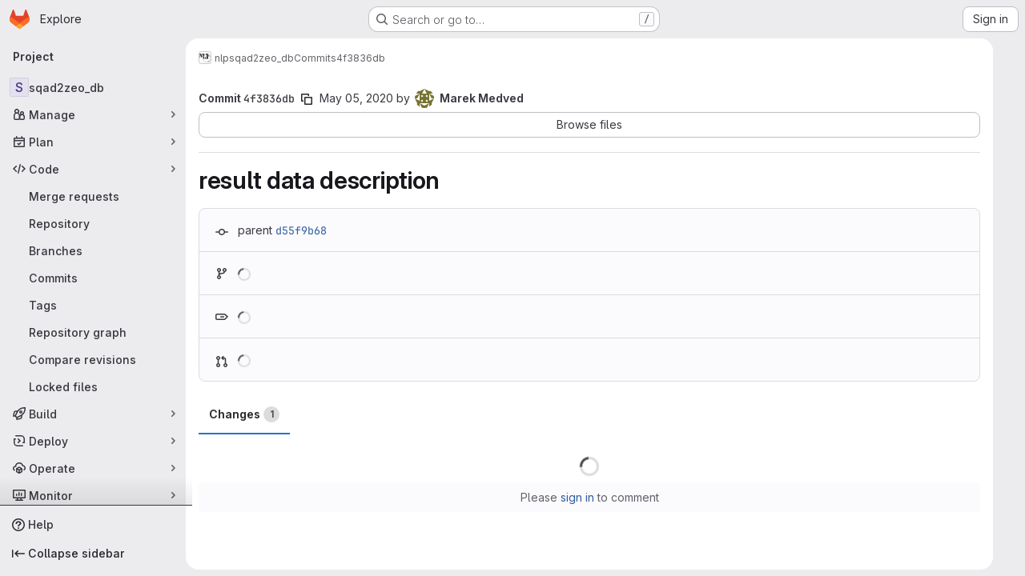

--- FILE ---
content_type: application/javascript
request_url: https://gitlab.fi.muni.cz/assets/webpack/commons-pages.projects.ci.pipeline_editor.show-pages.projects.commit.pipelines-pages.projects.commit-4ed71dfb.5f05e467.chunk.js
body_size: 31495
content:
(this.webpackJsonp=this.webpackJsonp||[]).push([["commons-pages.projects.ci.pipeline_editor.show-pages.projects.commit.pipelines-pages.projects.commit-4ed71dfb","7153653f","2876126e"],{"79WQ":function(t,n,e){"use strict";e.d(n,"b",(function(){return u})),e.d(n,"a",(function(){return r})),e.d(n,"c",(function(){return i})),e.d(n,"d",(function(){return l})),e.d(n,"j",(function(){return y})),e.d(n,"e",(function(){return w})),e.d(n,"f",(function(){return k})),e.d(n,"g",(function(){return _})),e.d(n,"h",(function(){return f})),e.d(n,"i",(function(){return x})),e.d(n,"m",(function(){return v})),e.d(n,"k",(function(){return g})),e.d(n,"l",(function(){return m}));var r=function(t,n){return t<n?-1:t>n?1:t>=n?0:NaN},i=function(t){var n;return 1===t.length&&(n=t,t=function(t,e){return r(n(t),e)}),{left:function(n,e,r,i){for(null==r&&(r=0),null==i&&(i=n.length);r<i;){var o=r+i>>>1;t(n[o],e)<0?r=o+1:i=o}return r},right:function(n,e,r,i){for(null==r&&(r=0),null==i&&(i=n.length);r<i;){var o=r+i>>>1;t(n[o],e)>0?i=o:r=o+1}return r}}};var o=i(r),a=o.right,u=(o.left,a);var s=function(t){return null===t?NaN:+t},l=function(t,n){var e,r,i,o=t.length,a=-1;if(null==n){for(;++a<o;)if(null!=(e=t[a])&&e>=e)for(r=i=e;++a<o;)null!=(e=t[a])&&(r>e&&(r=e),i<e&&(i=e))}else for(;++a<o;)if(null!=(e=n(t[a],a,t))&&e>=e)for(r=i=e;++a<o;)null!=(e=n(t[a],a,t))&&(r>e&&(r=e),i<e&&(i=e));return[r,i]},c=Array.prototype,f=(c.slice,c.map,function(t,n,e){t=+t,n=+n,e=(i=arguments.length)<2?(n=t,t=0,1):i<3?1:+e;for(var r=-1,i=0|Math.max(0,Math.ceil((n-t)/e)),o=new Array(i);++r<i;)o[r]=t+r*e;return o}),h=Math.sqrt(50),d=Math.sqrt(10),p=Math.sqrt(2),v=function(t,n,e){var r,i,o,a,u=-1;if(e=+e,(t=+t)===(n=+n)&&e>0)return[t];if((r=n<t)&&(i=t,t=n,n=i),0===(a=g(t,n,e))||!isFinite(a))return[];if(a>0)for(t=Math.ceil(t/a),n=Math.floor(n/a),o=new Array(i=Math.ceil(n-t+1));++u<i;)o[u]=(t+u)*a;else for(t=Math.floor(t*a),n=Math.ceil(n*a),o=new Array(i=Math.ceil(t-n+1));++u<i;)o[u]=(t-u)/a;return r&&o.reverse(),o};function g(t,n,e){var r=(n-t)/Math.max(0,e),i=Math.floor(Math.log(r)/Math.LN10),o=r/Math.pow(10,i);return i>=0?(o>=h?10:o>=d?5:o>=p?2:1)*Math.pow(10,i):-Math.pow(10,-i)/(o>=h?10:o>=d?5:o>=p?2:1)}function m(t,n,e){var r=Math.abs(n-t)/Math.max(0,e),i=Math.pow(10,Math.floor(Math.log(r)/Math.LN10)),o=r/i;return o>=h?i*=10:o>=d?i*=5:o>=p&&(i*=2),n<t?-i:i}var y=function(t){return Math.ceil(Math.log(t.length)/Math.LN2)+1},_=function(t,n,e){if(null==e&&(e=s),r=t.length){if((n=+n)<=0||r<2)return+e(t[0],0,t);if(n>=1)return+e(t[r-1],r-1,t);var r,i=(r-1)*n,o=Math.floor(i),a=+e(t[o],o,t);return a+(+e(t[o+1],o+1,t)-a)*(i-o)}},w=function(t,n){var e,r,i=t.length,o=-1;if(null==n){for(;++o<i;)if(null!=(e=t[o])&&e>=e)for(r=e;++o<i;)null!=(e=t[o])&&e>r&&(r=e)}else for(;++o<i;)if(null!=(e=n(t[o],o,t))&&e>=e)for(r=e;++o<i;)null!=(e=n(t[o],o,t))&&e>r&&(r=e);return r},k=function(t,n){var e,r,i=t.length,o=-1;if(null==n){for(;++o<i;)if(null!=(e=t[o])&&e>=e)for(r=e;++o<i;)null!=(e=t[o])&&r>e&&(r=e)}else for(;++o<i;)if(null!=(e=n(t[o],o,t))&&e>=e)for(r=e;++o<i;)null!=(e=n(t[o],o,t))&&r>e&&(r=e);return r},x=function(t,n){var e,r=t.length,i=-1,o=0;if(null==n)for(;++i<r;)(e=+t[i])&&(o+=e);else for(;++i<r;)(e=+n(t[i],i,t))&&(o+=e);return o}},"7gei":function(t,n,e){"use strict";var r=e("Mvv4");e.d(n,"a",(function(){return r.a}))},"8eye":function(t,n){var e={kind:"Document",definitions:[{kind:"FragmentDefinition",name:{kind:"Name",value:"CiIcon"},typeCondition:{kind:"NamedType",name:{kind:"Name",value:"DetailedStatus"}},directives:[],selectionSet:{kind:"SelectionSet",selections:[{kind:"Field",name:{kind:"Name",value:"id"},arguments:[],directives:[]},{kind:"Field",name:{kind:"Name",value:"icon"},arguments:[],directives:[]},{kind:"Field",name:{kind:"Name",value:"text"},arguments:[],directives:[]},{kind:"Field",name:{kind:"Name",value:"detailsPath"},arguments:[],directives:[]}]}}],loc:{start:0,end:71}};e.loc.source={body:"fragment CiIcon on DetailedStatus {\n  id\n  icon\n  text\n  detailsPath\n}\n",name:"GraphQL request",locationOffset:{line:1,column:1}};var r={};function i(t,n){for(var e=0;e<t.definitions.length;e++){var r=t.definitions[e];if(r.name&&r.name.value==n)return r}}e.definitions.forEach((function(t){if(t.name){var n=new Set;!function t(n,e){if("FragmentSpread"===n.kind)e.add(n.name.value);else if("VariableDefinition"===n.kind){var r=n.type;"NamedType"===r.kind&&e.add(r.name.value)}n.selectionSet&&n.selectionSet.selections.forEach((function(n){t(n,e)})),n.variableDefinitions&&n.variableDefinitions.forEach((function(n){t(n,e)})),n.definitions&&n.definitions.forEach((function(n){t(n,e)}))}(t,n),r[t.name.value]=n}})),t.exports=e,t.exports.CiIcon=function(t,n){var e={kind:t.kind,definitions:[i(t,n)]};t.hasOwnProperty("loc")&&(e.loc=t.loc);var o=r[n]||new Set,a=new Set,u=new Set;for(o.forEach((function(t){u.add(t)}));u.size>0;){var s=u;u=new Set,s.forEach((function(t){a.has(t)||(a.add(t),(r[t]||new Set).forEach((function(t){u.add(t)})))}))}return a.forEach((function(n){var r=i(t,n);r&&e.definitions.push(r)})),e}(e,"CiIcon")},"8hxp":function(t,n,e){"use strict";n.a=function(t){return function(){return this.matches(t)}}},CLX6:function(t,n,e){"use strict";function r(){}n.a=function(t){return null==t?r:function(){return this.querySelector(t)}}},JKXm:function(t,n,e){"use strict";e.d(n,"b",(function(){return u}));var r=e("jVW0");function i(t){return function(){this.style.removeProperty(t)}}function o(t,n,e){return function(){this.style.setProperty(t,n,e)}}function a(t,n,e){return function(){var r=n.apply(this,arguments);null==r?this.style.removeProperty(t):this.style.setProperty(t,r,e)}}function u(t,n){return t.style.getPropertyValue(n)||Object(r.a)(t).getComputedStyle(t,null).getPropertyValue(n)}n.a=function(t,n,e){return arguments.length>1?this.each((null==n?i:"function"==typeof n?a:o)(t,n,null==e?"":e)):u(this.node(),t)}},LVcV:function(t,n,e){"use strict";e.d(n,"a",(function(){return Dn.a}));e("79WQ"),Array.prototype.slice;var r={value:function(){}};function i(){for(var t,n=0,e=arguments.length,r={};n<e;++n){if(!(t=arguments[n]+"")||t in r||/[\s.]/.test(t))throw new Error("illegal type: "+t);r[t]=[]}return new o(r)}function o(t){this._=t}function a(t,n){return t.trim().split(/^|\s+/).map((function(t){var e="",r=t.indexOf(".");if(r>=0&&(e=t.slice(r+1),t=t.slice(0,r)),t&&!n.hasOwnProperty(t))throw new Error("unknown type: "+t);return{type:t,name:e}}))}function u(t,n){for(var e,r=0,i=t.length;r<i;++r)if((e=t[r]).name===n)return e.value}function s(t,n,e){for(var i=0,o=t.length;i<o;++i)if(t[i].name===n){t[i]=r,t=t.slice(0,i).concat(t.slice(i+1));break}return null!=e&&t.push({name:n,value:e}),t}o.prototype=i.prototype={constructor:o,on:function(t,n){var e,r=this._,i=a(t+"",r),o=-1,l=i.length;if(!(arguments.length<2)){if(null!=n&&"function"!=typeof n)throw new Error("invalid callback: "+n);for(;++o<l;)if(e=(t=i[o]).type)r[e]=s(r[e],t.name,n);else if(null==n)for(e in r)r[e]=s(r[e],t.name,null);return this}for(;++o<l;)if((e=(t=i[o]).type)&&(e=u(r[e],t.name)))return e},copy:function(){var t={},n=this._;for(var e in n)t[e]=n[e].slice();return new o(t)},call:function(t,n){if((e=arguments.length-2)>0)for(var e,r,i=new Array(e),o=0;o<e;++o)i[o]=arguments[o+2];if(!this._.hasOwnProperty(t))throw new Error("unknown type: "+t);for(o=0,e=(r=this._[t]).length;o<e;++o)r[o].value.apply(n,i)},apply:function(t,n,e){if(!this._.hasOwnProperty(t))throw new Error("unknown type: "+t);for(var r=this._[t],i=0,o=r.length;i<o;++i)r[i].value.apply(n,e)}};var l=i;e("rbhU"),e("veZh");var c=function(t,n,e){t.prototype=n.prototype=e,e.constructor=t};function f(t,n){var e=Object.create(t.prototype);for(var r in n)e[r]=n[r];return e}function h(){}var d="\\s*([+-]?\\d+)\\s*",p="\\s*([+-]?\\d*\\.?\\d+(?:[eE][+-]?\\d+)?)\\s*",v="\\s*([+-]?\\d*\\.?\\d+(?:[eE][+-]?\\d+)?)%\\s*",g=/^#([0-9a-f]{3,8})$/,m=new RegExp("^rgb\\("+[d,d,d]+"\\)$"),y=new RegExp("^rgb\\("+[v,v,v]+"\\)$"),_=new RegExp("^rgba\\("+[d,d,d,p]+"\\)$"),w=new RegExp("^rgba\\("+[v,v,v,p]+"\\)$"),k=new RegExp("^hsl\\("+[p,v,v]+"\\)$"),x=new RegExp("^hsla\\("+[p,v,v,p]+"\\)$"),b={aliceblue:15792383,antiquewhite:16444375,aqua:65535,aquamarine:8388564,azure:15794175,beige:16119260,bisque:16770244,black:0,blanchedalmond:16772045,blue:255,blueviolet:9055202,brown:10824234,burlywood:14596231,cadetblue:6266528,chartreuse:8388352,chocolate:13789470,coral:16744272,cornflowerblue:6591981,cornsilk:16775388,crimson:14423100,cyan:65535,darkblue:139,darkcyan:35723,darkgoldenrod:12092939,darkgray:11119017,darkgreen:25600,darkgrey:11119017,darkkhaki:12433259,darkmagenta:9109643,darkolivegreen:5597999,darkorange:16747520,darkorchid:10040012,darkred:9109504,darksalmon:15308410,darkseagreen:9419919,darkslateblue:4734347,darkslategray:3100495,darkslategrey:3100495,darkturquoise:52945,darkviolet:9699539,deeppink:16716947,deepskyblue:49151,dimgray:6908265,dimgrey:6908265,dodgerblue:2003199,firebrick:11674146,floralwhite:16775920,forestgreen:2263842,fuchsia:16711935,gainsboro:14474460,ghostwhite:16316671,gold:16766720,goldenrod:14329120,gray:8421504,green:32768,greenyellow:11403055,grey:8421504,honeydew:15794160,hotpink:16738740,indianred:13458524,indigo:4915330,ivory:16777200,khaki:15787660,lavender:15132410,lavenderblush:16773365,lawngreen:8190976,lemonchiffon:16775885,lightblue:11393254,lightcoral:15761536,lightcyan:14745599,lightgoldenrodyellow:16448210,lightgray:13882323,lightgreen:9498256,lightgrey:13882323,lightpink:16758465,lightsalmon:16752762,lightseagreen:2142890,lightskyblue:8900346,lightslategray:7833753,lightslategrey:7833753,lightsteelblue:11584734,lightyellow:16777184,lime:65280,limegreen:3329330,linen:16445670,magenta:16711935,maroon:8388608,mediumaquamarine:6737322,mediumblue:205,mediumorchid:12211667,mediumpurple:9662683,mediumseagreen:3978097,mediumslateblue:8087790,mediumspringgreen:64154,mediumturquoise:4772300,mediumvioletred:13047173,midnightblue:1644912,mintcream:16121850,mistyrose:16770273,moccasin:16770229,navajowhite:16768685,navy:128,oldlace:16643558,olive:8421376,olivedrab:7048739,orange:16753920,orangered:16729344,orchid:14315734,palegoldenrod:15657130,palegreen:10025880,paleturquoise:11529966,palevioletred:14381203,papayawhip:16773077,peachpuff:16767673,peru:13468991,pink:16761035,plum:14524637,powderblue:11591910,purple:8388736,rebeccapurple:6697881,red:16711680,rosybrown:12357519,royalblue:4286945,saddlebrown:9127187,salmon:16416882,sandybrown:16032864,seagreen:3050327,seashell:16774638,sienna:10506797,silver:12632256,skyblue:8900331,slateblue:6970061,slategray:7372944,slategrey:7372944,snow:16775930,springgreen:65407,steelblue:4620980,tan:13808780,teal:32896,thistle:14204888,tomato:16737095,turquoise:4251856,violet:15631086,wheat:16113331,white:16777215,whitesmoke:16119285,yellow:16776960,yellowgreen:10145074};function M(){return this.rgb().formatHex()}function N(){return this.rgb().formatRgb()}function C(t){var n,e;return t=(t+"").trim().toLowerCase(),(n=g.exec(t))?(e=n[1].length,n=parseInt(n[1],16),6===e?S(n):3===e?new F(n>>8&15|n>>4&240,n>>4&15|240&n,(15&n)<<4|15&n,1):8===e?T(n>>24&255,n>>16&255,n>>8&255,(255&n)/255):4===e?T(n>>12&15|n>>8&240,n>>8&15|n>>4&240,n>>4&15|240&n,((15&n)<<4|15&n)/255):null):(n=m.exec(t))?new F(n[1],n[2],n[3],1):(n=y.exec(t))?new F(255*n[1]/100,255*n[2]/100,255*n[3]/100,1):(n=_.exec(t))?T(n[1],n[2],n[3],n[4]):(n=w.exec(t))?T(255*n[1]/100,255*n[2]/100,255*n[3]/100,n[4]):(n=k.exec(t))?E(n[1],n[2]/100,n[3]/100,1):(n=x.exec(t))?E(n[1],n[2]/100,n[3]/100,n[4]):b.hasOwnProperty(t)?S(b[t]):"transparent"===t?new F(NaN,NaN,NaN,0):null}function S(t){return new F(t>>16&255,t>>8&255,255&t,1)}function T(t,n,e,r){return r<=0&&(t=n=e=NaN),new F(t,n,e,r)}function A(t){return t instanceof h||(t=C(t)),t?new F((t=t.rgb()).r,t.g,t.b,t.opacity):new F}function L(t,n,e,r){return 1===arguments.length?A(t):new F(t,n,e,null==r?1:r)}function F(t,n,e,r){this.r=+t,this.g=+n,this.b=+e,this.opacity=+r}function U(){return"#"+P(this.r)+P(this.g)+P(this.b)}function D(){var t=this.opacity;return(1===(t=isNaN(t)?1:Math.max(0,Math.min(1,t)))?"rgb(":"rgba(")+Math.max(0,Math.min(255,Math.round(this.r)||0))+", "+Math.max(0,Math.min(255,Math.round(this.g)||0))+", "+Math.max(0,Math.min(255,Math.round(this.b)||0))+(1===t?")":", "+t+")")}function P(t){return((t=Math.max(0,Math.min(255,Math.round(t)||0)))<16?"0":"")+t.toString(16)}function E(t,n,e,r){return r<=0?t=n=e=NaN:e<=0||e>=1?t=n=NaN:n<=0&&(t=NaN),new O(t,n,e,r)}function j(t){if(t instanceof O)return new O(t.h,t.s,t.l,t.opacity);if(t instanceof h||(t=C(t)),!t)return new O;if(t instanceof O)return t;var n=(t=t.rgb()).r/255,e=t.g/255,r=t.b/255,i=Math.min(n,e,r),o=Math.max(n,e,r),a=NaN,u=o-i,s=(o+i)/2;return u?(a=n===o?(e-r)/u+6*(e<r):e===o?(r-n)/u+2:(n-e)/u+4,u/=s<.5?o+i:2-o-i,a*=60):u=s>0&&s<1?0:a,new O(a,u,s,t.opacity)}function O(t,n,e,r){this.h=+t,this.s=+n,this.l=+e,this.opacity=+r}function I(t,n,e){return 255*(t<60?n+(e-n)*t/60:t<180?e:t<240?n+(e-n)*(240-t)/60:n)}function R(t,n,e,r,i){var o=t*t,a=o*t;return((1-3*t+3*o-a)*n+(4-6*o+3*a)*e+(1+3*t+3*o-3*a)*r+a*i)/6}c(h,C,{copy:function(t){return Object.assign(new this.constructor,this,t)},displayable:function(){return this.rgb().displayable()},hex:M,formatHex:M,formatHsl:function(){return j(this).formatHsl()},formatRgb:N,toString:N}),c(F,L,f(h,{brighter:function(t){return t=null==t?1/.7:Math.pow(1/.7,t),new F(this.r*t,this.g*t,this.b*t,this.opacity)},darker:function(t){return t=null==t?.7:Math.pow(.7,t),new F(this.r*t,this.g*t,this.b*t,this.opacity)},rgb:function(){return this},displayable:function(){return-.5<=this.r&&this.r<255.5&&-.5<=this.g&&this.g<255.5&&-.5<=this.b&&this.b<255.5&&0<=this.opacity&&this.opacity<=1},hex:U,formatHex:U,formatRgb:D,toString:D})),c(O,(function(t,n,e,r){return 1===arguments.length?j(t):new O(t,n,e,null==r?1:r)}),f(h,{brighter:function(t){return t=null==t?1/.7:Math.pow(1/.7,t),new O(this.h,this.s,this.l*t,this.opacity)},darker:function(t){return t=null==t?.7:Math.pow(.7,t),new O(this.h,this.s,this.l*t,this.opacity)},rgb:function(){var t=this.h%360+360*(this.h<0),n=isNaN(t)||isNaN(this.s)?0:this.s,e=this.l,r=e+(e<.5?e:1-e)*n,i=2*e-r;return new F(I(t>=240?t-240:t+120,i,r),I(t,i,r),I(t<120?t+240:t-120,i,r),this.opacity)},displayable:function(){return(0<=this.s&&this.s<=1||isNaN(this.s))&&0<=this.l&&this.l<=1&&0<=this.opacity&&this.opacity<=1},formatHsl:function(){var t=this.opacity;return(1===(t=isNaN(t)?1:Math.max(0,Math.min(1,t)))?"hsl(":"hsla(")+(this.h||0)+", "+100*(this.s||0)+"%, "+100*(this.l||0)+"%"+(1===t?")":", "+t+")")}}));var q=function(t){return function(){return t}};function Y(t,n){return function(e){return t+e*n}}function $(t){return 1==(t=+t)?H:function(n,e){return e-n?function(t,n,e){return t=Math.pow(t,e),n=Math.pow(n,e)-t,e=1/e,function(r){return Math.pow(t+r*n,e)}}(n,e,t):q(isNaN(n)?e:n)}}function H(t,n){var e=n-t;return e?Y(t,e):q(isNaN(t)?n:t)}var z=function t(n){var e=$(n);function r(t,n){var r=e((t=L(t)).r,(n=L(n)).r),i=e(t.g,n.g),o=e(t.b,n.b),a=H(t.opacity,n.opacity);return function(n){return t.r=r(n),t.g=i(n),t.b=o(n),t.opacity=a(n),t+""}}return r.gamma=t,r}(1);function V(t){return function(n){var e,r,i=n.length,o=new Array(i),a=new Array(i),u=new Array(i);for(e=0;e<i;++e)r=L(n[e]),o[e]=r.r||0,a[e]=r.g||0,u[e]=r.b||0;return o=t(o),a=t(a),u=t(u),r.opacity=1,function(t){return r.r=o(t),r.g=a(t),r.b=u(t),r+""}}}V((function(t){var n=t.length-1;return function(e){var r=e<=0?e=0:e>=1?(e=1,n-1):Math.floor(e*n),i=t[r],o=t[r+1],a=r>0?t[r-1]:2*i-o,u=r<n-1?t[r+2]:2*o-i;return R((e-r/n)*n,a,i,o,u)}})),V((function(t){var n=t.length;return function(e){var r=Math.floor(((e%=1)<0?++e:e)*n),i=t[(r+n-1)%n],o=t[r%n],a=t[(r+1)%n],u=t[(r+2)%n];return R((e-r/n)*n,i,o,a,u)}}));var X=function(t,n){return t=+t,n=+n,function(e){return t*(1-e)+n*e}},B=/[-+]?(?:\d+\.?\d*|\.?\d+)(?:[eE][-+]?\d+)?/g,Z=new RegExp(B.source,"g");var W,J,G=function(t,n){var e,r,i,o=B.lastIndex=Z.lastIndex=0,a=-1,u=[],s=[];for(t+="",n+="";(e=B.exec(t))&&(r=Z.exec(n));)(i=r.index)>o&&(i=n.slice(o,i),u[a]?u[a]+=i:u[++a]=i),(e=e[0])===(r=r[0])?u[a]?u[a]+=r:u[++a]=r:(u[++a]=null,s.push({i:a,x:X(e,r)})),o=Z.lastIndex;return o<n.length&&(i=n.slice(o),u[a]?u[a]+=i:u[++a]=i),u.length<2?s[0]?function(t){return function(n){return t(n)+""}}(s[0].x):function(t){return function(){return t}}(n):(n=s.length,function(t){for(var e,r=0;r<n;++r)u[(e=s[r]).i]=e.x(t);return u.join("")})},Q=e("SG6N"),K=0,tt=0,nt=0,et=0,rt=0,it=0,ot="object"==typeof performance&&performance.now?performance:Date,at="object"==typeof window&&window.requestAnimationFrame?window.requestAnimationFrame.bind(window):function(t){setTimeout(t,17)};function ut(){return rt||(at(st),rt=ot.now()+it)}function st(){rt=0}function lt(){this._call=this._time=this._next=null}function ct(t,n,e){var r=new lt;return r.restart(t,n,e),r}function ft(){rt=(et=ot.now())+it,K=tt=0;try{!function(){ut(),++K;for(var t,n=W;n;)(t=rt-n._time)>=0&&n._call.call(null,t),n=n._next;--K}()}finally{K=0,function(){var t,n,e=W,r=1/0;for(;e;)e._call?(r>e._time&&(r=e._time),t=e,e=e._next):(n=e._next,e._next=null,e=t?t._next=n:W=n);J=t,dt(r)}(),rt=0}}function ht(){var t=ot.now(),n=t-et;n>1e3&&(it-=n,et=t)}function dt(t){K||(tt&&(tt=clearTimeout(tt)),t-rt>24?(t<1/0&&(tt=setTimeout(ft,t-ot.now()-it)),nt&&(nt=clearInterval(nt))):(nt||(et=ot.now(),nt=setInterval(ht,1e3)),K=1,at(ft)))}lt.prototype=ct.prototype={constructor:lt,restart:function(t,n,e){if("function"!=typeof t)throw new TypeError("callback is not a function");e=(null==e?ut():+e)+(null==n?0:+n),this._next||J===this||(J?J._next=this:W=this,J=this),this._call=t,this._time=e,dt()},stop:function(){this._call&&(this._call=null,this._time=1/0,dt())}};var pt=function(t,n,e){var r=new lt;return n=null==n?0:+n,r.restart((function(e){r.stop(),t(e+n)}),n,e),r},vt=l("start","end","cancel","interrupt"),gt=[],mt=function(t,n,e,r,i,o){var a=t.__transition;if(a){if(e in a)return}else t.__transition={};!function(t,n,e){var r,i=t.__transition;function o(s){var l,c,f,h;if(1!==e.state)return u();for(l in i)if((h=i[l]).name===e.name){if(3===h.state)return pt(o);4===h.state?(h.state=6,h.timer.stop(),h.on.call("interrupt",t,t.__data__,h.index,h.group),delete i[l]):+l<n&&(h.state=6,h.timer.stop(),h.on.call("cancel",t,t.__data__,h.index,h.group),delete i[l])}if(pt((function(){3===e.state&&(e.state=4,e.timer.restart(a,e.delay,e.time),a(s))})),e.state=2,e.on.call("start",t,t.__data__,e.index,e.group),2===e.state){for(e.state=3,r=new Array(f=e.tween.length),l=0,c=-1;l<f;++l)(h=e.tween[l].value.call(t,t.__data__,e.index,e.group))&&(r[++c]=h);r.length=c+1}}function a(n){for(var i=n<e.duration?e.ease.call(null,n/e.duration):(e.timer.restart(u),e.state=5,1),o=-1,a=r.length;++o<a;)r[o].call(t,i);5===e.state&&(e.on.call("end",t,t.__data__,e.index,e.group),u())}function u(){for(var r in e.state=6,e.timer.stop(),delete i[n],i)return;delete t.__transition}i[n]=e,e.timer=ct((function(t){e.state=1,e.timer.restart(o,e.delay,e.time),e.delay<=t&&o(t-e.delay)}),0,e.time)}(t,e,{name:n,index:r,group:i,on:vt,tween:gt,time:o.time,delay:o.delay,duration:o.duration,ease:o.ease,timer:null,state:0})};function yt(t,n){var e=wt(t,n);if(e.state>0)throw new Error("too late; already scheduled");return e}function _t(t,n){var e=wt(t,n);if(e.state>3)throw new Error("too late; already running");return e}function wt(t,n){var e=t.__transition;if(!e||!(e=e[n]))throw new Error("transition not found");return e}var kt,xt,bt,Mt,Nt=function(t,n){var e,r,i,o=t.__transition,a=!0;if(o){for(i in n=null==n?null:n+"",o)(e=o[i]).name===n?(r=e.state>2&&e.state<5,e.state=6,e.timer.stop(),e.on.call(r?"interrupt":"cancel",t,t.__data__,e.index,e.group),delete o[i]):a=!1;a&&delete t.__transition}},Ct=180/Math.PI,St={translateX:0,translateY:0,rotate:0,skewX:0,scaleX:1,scaleY:1},Tt=function(t,n,e,r,i,o){var a,u,s;return(a=Math.sqrt(t*t+n*n))&&(t/=a,n/=a),(s=t*e+n*r)&&(e-=t*s,r-=n*s),(u=Math.sqrt(e*e+r*r))&&(e/=u,r/=u,s/=u),t*r<n*e&&(t=-t,n=-n,s=-s,a=-a),{translateX:i,translateY:o,rotate:Math.atan2(n,t)*Ct,skewX:Math.atan(s)*Ct,scaleX:a,scaleY:u}};function At(t,n,e,r){function i(t){return t.length?t.pop()+" ":""}return function(o,a){var u=[],s=[];return o=t(o),a=t(a),function(t,r,i,o,a,u){if(t!==i||r!==o){var s=a.push("translate(",null,n,null,e);u.push({i:s-4,x:X(t,i)},{i:s-2,x:X(r,o)})}else(i||o)&&a.push("translate("+i+n+o+e)}(o.translateX,o.translateY,a.translateX,a.translateY,u,s),function(t,n,e,o){t!==n?(t-n>180?n+=360:n-t>180&&(t+=360),o.push({i:e.push(i(e)+"rotate(",null,r)-2,x:X(t,n)})):n&&e.push(i(e)+"rotate("+n+r)}(o.rotate,a.rotate,u,s),function(t,n,e,o){t!==n?o.push({i:e.push(i(e)+"skewX(",null,r)-2,x:X(t,n)}):n&&e.push(i(e)+"skewX("+n+r)}(o.skewX,a.skewX,u,s),function(t,n,e,r,o,a){if(t!==e||n!==r){var u=o.push(i(o)+"scale(",null,",",null,")");a.push({i:u-4,x:X(t,e)},{i:u-2,x:X(n,r)})}else 1===e&&1===r||o.push(i(o)+"scale("+e+","+r+")")}(o.scaleX,o.scaleY,a.scaleX,a.scaleY,u,s),o=a=null,function(t){for(var n,e=-1,r=s.length;++e<r;)u[(n=s[e]).i]=n.x(t);return u.join("")}}}var Lt=At((function(t){return"none"===t?St:(kt||(kt=document.createElement("DIV"),xt=document.documentElement,bt=document.defaultView),kt.style.transform=t,t=bt.getComputedStyle(xt.appendChild(kt),null).getPropertyValue("transform"),xt.removeChild(kt),t=t.slice(7,-1).split(","),Tt(+t[0],+t[1],+t[2],+t[3],+t[4],+t[5]))}),"px, ","px)","deg)"),Ft=At((function(t){return null==t?St:(Mt||(Mt=document.createElementNS("http://www.w3.org/2000/svg","g")),Mt.setAttribute("transform",t),(t=Mt.transform.baseVal.consolidate())?(t=t.matrix,Tt(t.a,t.b,t.c,t.d,t.e,t.f)):St)}),", ",")",")"),Ut=e("UyLF");function Dt(t,n){var e,r;return function(){var i=_t(this,t),o=i.tween;if(o!==e)for(var a=0,u=(r=e=o).length;a<u;++a)if(r[a].name===n){(r=r.slice()).splice(a,1);break}i.tween=r}}function Pt(t,n,e){var r,i;if("function"!=typeof e)throw new Error;return function(){var o=_t(this,t),a=o.tween;if(a!==r){i=(r=a).slice();for(var u={name:n,value:e},s=0,l=i.length;s<l;++s)if(i[s].name===n){i[s]=u;break}s===l&&i.push(u)}o.tween=i}}function Et(t,n,e){var r=t._id;return t.each((function(){var t=_t(this,r);(t.value||(t.value={}))[n]=e.apply(this,arguments)})),function(t){return wt(t,r).value[n]}}var jt=function(t,n){var e;return("number"==typeof n?X:n instanceof C?z:(e=C(n))?(n=e,z):G)(t,n)};function Ot(t){return function(){this.removeAttribute(t)}}function It(t){return function(){this.removeAttributeNS(t.space,t.local)}}function Rt(t,n,e){var r,i,o=e+"";return function(){var a=this.getAttribute(t);return a===o?null:a===r?i:i=n(r=a,e)}}function qt(t,n,e){var r,i,o=e+"";return function(){var a=this.getAttributeNS(t.space,t.local);return a===o?null:a===r?i:i=n(r=a,e)}}function Yt(t,n,e){var r,i,o;return function(){var a,u,s=e(this);if(null!=s)return(a=this.getAttribute(t))===(u=s+"")?null:a===r&&u===i?o:(i=u,o=n(r=a,s));this.removeAttribute(t)}}function $t(t,n,e){var r,i,o;return function(){var a,u,s=e(this);if(null!=s)return(a=this.getAttributeNS(t.space,t.local))===(u=s+"")?null:a===r&&u===i?o:(i=u,o=n(r=a,s));this.removeAttributeNS(t.space,t.local)}}function Ht(t,n){return function(e){this.setAttribute(t,n.call(this,e))}}function zt(t,n){return function(e){this.setAttributeNS(t.space,t.local,n.call(this,e))}}function Vt(t,n){var e,r;function i(){var i=n.apply(this,arguments);return i!==r&&(e=(r=i)&&zt(t,i)),e}return i._value=n,i}function Xt(t,n){var e,r;function i(){var i=n.apply(this,arguments);return i!==r&&(e=(r=i)&&Ht(t,i)),e}return i._value=n,i}function Bt(t,n){return function(){yt(this,t).delay=+n.apply(this,arguments)}}function Zt(t,n){return n=+n,function(){yt(this,t).delay=n}}function Wt(t,n){return function(){_t(this,t).duration=+n.apply(this,arguments)}}function Jt(t,n){return n=+n,function(){_t(this,t).duration=n}}function Gt(t,n){if("function"!=typeof n)throw new Error;return function(){_t(this,t).ease=n}}var Qt=e("8hxp");function Kt(t,n,e){var r,i,o=function(t){return(t+"").trim().split(/^|\s+/).every((function(t){var n=t.indexOf(".");return n>=0&&(t=t.slice(0,n)),!t||"start"===t}))}(n)?yt:_t;return function(){var a=o(this,t),u=a.on;u!==r&&(i=(r=u).copy()).on(n,e),a.on=i}}var tn=e("CLX6"),nn=e("t0IB"),en=Q.b.prototype.constructor,rn=e("JKXm");function on(t){return function(){this.style.removeProperty(t)}}function an(t,n,e){return function(r){this.style.setProperty(t,n.call(this,r),e)}}function un(t,n,e){var r,i;function o(){var o=n.apply(this,arguments);return o!==i&&(r=(i=o)&&an(t,o,e)),r}return o._value=n,o}function sn(t){return function(n){this.textContent=t.call(this,n)}}function ln(t){var n,e;function r(){var r=t.apply(this,arguments);return r!==e&&(n=(e=r)&&sn(r)),n}return r._value=t,r}var cn=0;function fn(t,n,e,r){this._groups=t,this._parents=n,this._name=e,this._id=r}function hn(){return++cn}var dn=Q.b.prototype;fn.prototype=function(t){return Object(Q.b)().transition(t)}.prototype={constructor:fn,select:function(t){var n=this._name,e=this._id;"function"!=typeof t&&(t=Object(tn.a)(t));for(var r=this._groups,i=r.length,o=new Array(i),a=0;a<i;++a)for(var u,s,l=r[a],c=l.length,f=o[a]=new Array(c),h=0;h<c;++h)(u=l[h])&&(s=t.call(u,u.__data__,h,l))&&("__data__"in u&&(s.__data__=u.__data__),f[h]=s,mt(f[h],n,e,h,f,wt(u,e)));return new fn(o,this._parents,n,e)},selectAll:function(t){var n=this._name,e=this._id;"function"!=typeof t&&(t=Object(nn.a)(t));for(var r=this._groups,i=r.length,o=[],a=[],u=0;u<i;++u)for(var s,l=r[u],c=l.length,f=0;f<c;++f)if(s=l[f]){for(var h,d=t.call(s,s.__data__,f,l),p=wt(s,e),v=0,g=d.length;v<g;++v)(h=d[v])&&mt(h,n,e,v,d,p);o.push(d),a.push(s)}return new fn(o,a,n,e)},filter:function(t){"function"!=typeof t&&(t=Object(Qt.a)(t));for(var n=this._groups,e=n.length,r=new Array(e),i=0;i<e;++i)for(var o,a=n[i],u=a.length,s=r[i]=[],l=0;l<u;++l)(o=a[l])&&t.call(o,o.__data__,l,a)&&s.push(o);return new fn(r,this._parents,this._name,this._id)},merge:function(t){if(t._id!==this._id)throw new Error;for(var n=this._groups,e=t._groups,r=n.length,i=e.length,o=Math.min(r,i),a=new Array(r),u=0;u<o;++u)for(var s,l=n[u],c=e[u],f=l.length,h=a[u]=new Array(f),d=0;d<f;++d)(s=l[d]||c[d])&&(h[d]=s);for(;u<r;++u)a[u]=n[u];return new fn(a,this._parents,this._name,this._id)},selection:function(){return new en(this._groups,this._parents)},transition:function(){for(var t=this._name,n=this._id,e=hn(),r=this._groups,i=r.length,o=0;o<i;++o)for(var a,u=r[o],s=u.length,l=0;l<s;++l)if(a=u[l]){var c=wt(a,n);mt(a,t,e,l,u,{time:c.time+c.delay+c.duration,delay:0,duration:c.duration,ease:c.ease})}return new fn(r,this._parents,t,e)},call:dn.call,nodes:dn.nodes,node:dn.node,size:dn.size,empty:dn.empty,each:dn.each,on:function(t,n){var e=this._id;return arguments.length<2?wt(this.node(),e).on.on(t):this.each(Kt(e,t,n))},attr:function(t,n){var e=Object(Ut.a)(t),r="transform"===e?Ft:jt;return this.attrTween(t,"function"==typeof n?(e.local?$t:Yt)(e,r,Et(this,"attr."+t,n)):null==n?(e.local?It:Ot)(e):(e.local?qt:Rt)(e,r,n))},attrTween:function(t,n){var e="attr."+t;if(arguments.length<2)return(e=this.tween(e))&&e._value;if(null==n)return this.tween(e,null);if("function"!=typeof n)throw new Error;var r=Object(Ut.a)(t);return this.tween(e,(r.local?Vt:Xt)(r,n))},style:function(t,n,e){var r="transform"==(t+="")?Lt:jt;return null==n?this.styleTween(t,function(t,n){var e,r,i;return function(){var o=Object(rn.b)(this,t),a=(this.style.removeProperty(t),Object(rn.b)(this,t));return o===a?null:o===e&&a===r?i:i=n(e=o,r=a)}}(t,r)).on("end.style."+t,on(t)):"function"==typeof n?this.styleTween(t,function(t,n,e){var r,i,o;return function(){var a=Object(rn.b)(this,t),u=e(this),s=u+"";return null==u&&(this.style.removeProperty(t),s=u=Object(rn.b)(this,t)),a===s?null:a===r&&s===i?o:(i=s,o=n(r=a,u))}}(t,r,Et(this,"style."+t,n))).each(function(t,n){var e,r,i,o,a="style."+n,u="end."+a;return function(){var s=_t(this,t),l=s.on,c=null==s.value[a]?o||(o=on(n)):void 0;l===e&&i===c||(r=(e=l).copy()).on(u,i=c),s.on=r}}(this._id,t)):this.styleTween(t,function(t,n,e){var r,i,o=e+"";return function(){var a=Object(rn.b)(this,t);return a===o?null:a===r?i:i=n(r=a,e)}}(t,r,n),e).on("end.style."+t,null)},styleTween:function(t,n,e){var r="style."+(t+="");if(arguments.length<2)return(r=this.tween(r))&&r._value;if(null==n)return this.tween(r,null);if("function"!=typeof n)throw new Error;return this.tween(r,un(t,n,null==e?"":e))},text:function(t){return this.tween("text","function"==typeof t?function(t){return function(){var n=t(this);this.textContent=null==n?"":n}}(Et(this,"text",t)):function(t){return function(){this.textContent=t}}(null==t?"":t+""))},textTween:function(t){var n="text";if(arguments.length<1)return(n=this.tween(n))&&n._value;if(null==t)return this.tween(n,null);if("function"!=typeof t)throw new Error;return this.tween(n,ln(t))},remove:function(){return this.on("end.remove",(t=this._id,function(){var n=this.parentNode;for(var e in this.__transition)if(+e!==t)return;n&&n.removeChild(this)}));var t},tween:function(t,n){var e=this._id;if(t+="",arguments.length<2){for(var r,i=wt(this.node(),e).tween,o=0,a=i.length;o<a;++o)if((r=i[o]).name===t)return r.value;return null}return this.each((null==n?Dt:Pt)(e,t,n))},delay:function(t){var n=this._id;return arguments.length?this.each(("function"==typeof t?Bt:Zt)(n,t)):wt(this.node(),n).delay},duration:function(t){var n=this._id;return arguments.length?this.each(("function"==typeof t?Wt:Jt)(n,t)):wt(this.node(),n).duration},ease:function(t){var n=this._id;return arguments.length?this.each(Gt(n,t)):wt(this.node(),n).ease},end:function(){var t,n,e=this,r=e._id,i=e.size();return new Promise((function(o,a){var u={value:a},s={value:function(){0==--i&&o()}};e.each((function(){var e=_t(this,r),i=e.on;i!==t&&((n=(t=i).copy())._.cancel.push(u),n._.interrupt.push(u),n._.end.push(s)),e.on=n}))}))}};var pn={time:null,delay:0,duration:250,ease:function(t){return((t*=2)<=1?t*t*t:(t-=2)*t*t+2)/2}};function vn(t,n){for(var e;!(e=t.__transition)||!(e=e[n]);)if(!(t=t.parentNode))return pn.time=ut(),pn;return e}Q.b.prototype.interrupt=function(t){return this.each((function(){Nt(this,t)}))},Q.b.prototype.transition=function(t){var n,e;t instanceof fn?(n=t._id,t=t._name):(n=hn(),(e=pn).time=ut(),t=null==t?null:t+"");for(var r=this._groups,i=r.length,o=0;o<i;++o)for(var a,u=r[o],s=u.length,l=0;l<s;++l)(a=u[l])&&mt(a,t,n,l,u,e||vn(a,n));return new fn(r,this._parents,t,n)};function gn(t){return[+t[0],+t[1]]}function mn(t){return[gn(t[0]),gn(t[1])]}["w","e"].map(yn),["n","s"].map(yn),["n","w","e","s","nw","ne","sw","se"].map(yn);function yn(t){return{type:t}}Math.cos,Math.sin,Math.PI,Math.max;Array.prototype.slice,e("Mvv4");function _n(){}function wn(t,n){var e=new _n;if(t instanceof _n)t.each((function(t,n){e.set(n,t)}));else if(Array.isArray(t)){var r,i=-1,o=t.length;if(null==n)for(;++i<o;)e.set(i,t[i]);else for(;++i<o;)e.set(n(r=t[i],i,t),r)}else if(t)for(var a in t)e.set(a,t[a]);return e}_n.prototype=wn.prototype={constructor:_n,has:function(t){return"$"+t in this},get:function(t){return this["$"+t]},set:function(t,n){return this["$"+t]=n,this},remove:function(t){var n="$"+t;return n in this&&delete this[n]},clear:function(){for(var t in this)"$"===t[0]&&delete this[t]},keys:function(){var t=[];for(var n in this)"$"===n[0]&&t.push(n.slice(1));return t},values:function(){var t=[];for(var n in this)"$"===n[0]&&t.push(this[n]);return t},entries:function(){var t=[];for(var n in this)"$"===n[0]&&t.push({key:n.slice(1),value:this[n]});return t},size:function(){var t=0;for(var n in this)"$"===n[0]&&++t;return t},empty:function(){for(var t in this)if("$"===t[0])return!1;return!0},each:function(t){for(var n in this)"$"===n[0]&&t(this[n],n.slice(1),this)}};var kn=wn;function xn(){}var bn=kn.prototype;function Mn(t,n){var e=new xn;if(t instanceof xn)t.each((function(t){e.add(t)}));else if(t){var r=-1,i=t.length;if(null==n)for(;++r<i;)e.add(t[r]);else for(;++r<i;)e.add(n(t[r],r,t))}return e}xn.prototype=Mn.prototype={constructor:xn,has:bn.has,add:function(t){return this["$"+(t+="")]=t,this},remove:bn.remove,clear:bn.clear,values:bn.keys,size:bn.size,empty:bn.empty,each:bn.each};Array.prototype.slice;function Nn(t,n,e,r){if(isNaN(n)||isNaN(e))return t;var i,o,a,u,s,l,c,f,h,d=t._root,p={data:r},v=t._x0,g=t._y0,m=t._x1,y=t._y1;if(!d)return t._root=p,t;for(;d.length;)if((l=n>=(o=(v+m)/2))?v=o:m=o,(c=e>=(a=(g+y)/2))?g=a:y=a,i=d,!(d=d[f=c<<1|l]))return i[f]=p,t;if(u=+t._x.call(null,d.data),s=+t._y.call(null,d.data),n===u&&e===s)return p.next=d,i?i[f]=p:t._root=p,t;do{i=i?i[f]=new Array(4):t._root=new Array(4),(l=n>=(o=(v+m)/2))?v=o:m=o,(c=e>=(a=(g+y)/2))?g=a:y=a}while((f=c<<1|l)==(h=(s>=a)<<1|u>=o));return i[h]=d,i[f]=p,t}var Cn=function(t,n,e,r,i){this.node=t,this.x0=n,this.y0=e,this.x1=r,this.y1=i};function Sn(t){return t[0]}function Tn(t){return t[1]}function An(t,n,e){var r=new Ln(null==n?Sn:n,null==e?Tn:e,NaN,NaN,NaN,NaN);return null==t?r:r.addAll(t)}function Ln(t,n,e,r,i,o){this._x=t,this._y=n,this._x0=e,this._y0=r,this._x1=i,this._y1=o,this._root=void 0}function Fn(t){for(var n={data:t.data},e=n;t=t.next;)e=e.next={data:t.data};return n}var Un=An.prototype=Ln.prototype;Un.copy=function(){var t,n,e=new Ln(this._x,this._y,this._x0,this._y0,this._x1,this._y1),r=this._root;if(!r)return e;if(!r.length)return e._root=Fn(r),e;for(t=[{source:r,target:e._root=new Array(4)}];r=t.pop();)for(var i=0;i<4;++i)(n=r.source[i])&&(n.length?t.push({source:n,target:r.target[i]=new Array(4)}):r.target[i]=Fn(n));return e},Un.add=function(t){var n=+this._x.call(null,t),e=+this._y.call(null,t);return Nn(this.cover(n,e),n,e,t)},Un.addAll=function(t){var n,e,r,i,o=t.length,a=new Array(o),u=new Array(o),s=1/0,l=1/0,c=-1/0,f=-1/0;for(e=0;e<o;++e)isNaN(r=+this._x.call(null,n=t[e]))||isNaN(i=+this._y.call(null,n))||(a[e]=r,u[e]=i,r<s&&(s=r),r>c&&(c=r),i<l&&(l=i),i>f&&(f=i));if(s>c||l>f)return this;for(this.cover(s,l).cover(c,f),e=0;e<o;++e)Nn(this,a[e],u[e],t[e]);return this},Un.cover=function(t,n){if(isNaN(t=+t)||isNaN(n=+n))return this;var e=this._x0,r=this._y0,i=this._x1,o=this._y1;if(isNaN(e))i=(e=Math.floor(t))+1,o=(r=Math.floor(n))+1;else{for(var a,u,s=i-e,l=this._root;e>t||t>=i||r>n||n>=o;)switch(u=(n<r)<<1|t<e,(a=new Array(4))[u]=l,l=a,s*=2,u){case 0:i=e+s,o=r+s;break;case 1:e=i-s,o=r+s;break;case 2:i=e+s,r=o-s;break;case 3:e=i-s,r=o-s}this._root&&this._root.length&&(this._root=l)}return this._x0=e,this._y0=r,this._x1=i,this._y1=o,this},Un.data=function(){var t=[];return this.visit((function(n){if(!n.length)do{t.push(n.data)}while(n=n.next)})),t},Un.extent=function(t){return arguments.length?this.cover(+t[0][0],+t[0][1]).cover(+t[1][0],+t[1][1]):isNaN(this._x0)?void 0:[[this._x0,this._y0],[this._x1,this._y1]]},Un.find=function(t,n,e){var r,i,o,a,u,s,l,c=this._x0,f=this._y0,h=this._x1,d=this._y1,p=[],v=this._root;for(v&&p.push(new Cn(v,c,f,h,d)),null==e?e=1/0:(c=t-e,f=n-e,h=t+e,d=n+e,e*=e);s=p.pop();)if(!(!(v=s.node)||(i=s.x0)>h||(o=s.y0)>d||(a=s.x1)<c||(u=s.y1)<f))if(v.length){var g=(i+a)/2,m=(o+u)/2;p.push(new Cn(v[3],g,m,a,u),new Cn(v[2],i,m,g,u),new Cn(v[1],g,o,a,m),new Cn(v[0],i,o,g,m)),(l=(n>=m)<<1|t>=g)&&(s=p[p.length-1],p[p.length-1]=p[p.length-1-l],p[p.length-1-l]=s)}else{var y=t-+this._x.call(null,v.data),_=n-+this._y.call(null,v.data),w=y*y+_*_;if(w<e){var k=Math.sqrt(e=w);c=t-k,f=n-k,h=t+k,d=n+k,r=v.data}}return r},Un.remove=function(t){if(isNaN(o=+this._x.call(null,t))||isNaN(a=+this._y.call(null,t)))return this;var n,e,r,i,o,a,u,s,l,c,f,h,d=this._root,p=this._x0,v=this._y0,g=this._x1,m=this._y1;if(!d)return this;if(d.length)for(;;){if((l=o>=(u=(p+g)/2))?p=u:g=u,(c=a>=(s=(v+m)/2))?v=s:m=s,n=d,!(d=d[f=c<<1|l]))return this;if(!d.length)break;(n[f+1&3]||n[f+2&3]||n[f+3&3])&&(e=n,h=f)}for(;d.data!==t;)if(r=d,!(d=d.next))return this;return(i=d.next)&&delete d.next,r?(i?r.next=i:delete r.next,this):n?(i?n[f]=i:delete n[f],(d=n[0]||n[1]||n[2]||n[3])&&d===(n[3]||n[2]||n[1]||n[0])&&!d.length&&(e?e[h]=d:this._root=d),this):(this._root=i,this)},Un.removeAll=function(t){for(var n=0,e=t.length;n<e;++n)this.remove(t[n]);return this},Un.root=function(){return this._root},Un.size=function(){var t=0;return this.visit((function(n){if(!n.length)do{++t}while(n=n.next)})),t},Un.visit=function(t){var n,e,r,i,o,a,u=[],s=this._root;for(s&&u.push(new Cn(s,this._x0,this._y0,this._x1,this._y1));n=u.pop();)if(!t(s=n.node,r=n.x0,i=n.y0,o=n.x1,a=n.y1)&&s.length){var l=(r+o)/2,c=(i+a)/2;(e=s[3])&&u.push(new Cn(e,l,c,o,a)),(e=s[2])&&u.push(new Cn(e,r,c,l,a)),(e=s[1])&&u.push(new Cn(e,l,i,o,c)),(e=s[0])&&u.push(new Cn(e,r,i,l,c))}return this},Un.visitAfter=function(t){var n,e=[],r=[];for(this._root&&e.push(new Cn(this._root,this._x0,this._y0,this._x1,this._y1));n=e.pop();){var i=n.node;if(i.length){var o,a=n.x0,u=n.y0,s=n.x1,l=n.y1,c=(a+s)/2,f=(u+l)/2;(o=i[0])&&e.push(new Cn(o,a,u,c,f)),(o=i[1])&&e.push(new Cn(o,c,u,s,f)),(o=i[2])&&e.push(new Cn(o,a,f,c,l)),(o=i[3])&&e.push(new Cn(o,c,f,s,l))}r.push(n)}for(;n=r.pop();)t(n.node,n.x0,n.y0,n.x1,n.y1);return this},Un.x=function(t){return arguments.length?(this._x=t,this):this._x},Un.y=function(t){return arguments.length?(this._y=t,this):this._y};Math.PI,Math.sqrt(5);var Dn=e("7gei"),Pn=function(){return Math.random()},En=(function t(n){function e(t,e){return t=null==t?0:+t,e=null==e?1:+e,1===arguments.length?(e=t,t=0):e-=t,function(){return n()*e+t}}return e.source=t,e}(Pn),function t(n){function e(t,e){var r,i;return t=null==t?0:+t,e=null==e?1:+e,function(){var o;if(null!=r)o=r,r=null;else do{r=2*n()-1,o=2*n()-1,i=r*r+o*o}while(!i||i>1);return t+e*o*Math.sqrt(-2*Math.log(i)/i)}}return e.source=t,e}(Pn)),jn=(function t(n){function e(){var t=En.source(n).apply(this,arguments);return function(){return Math.exp(t())}}return e.source=t,e}(Pn),function t(n){function e(t){return function(){for(var e=0,r=0;r<t;++r)e+=n();return e}}return e.source=t,e}(Pn));(function t(n){function e(t){var e=jn.source(n)(t);return function(){return e()/t}}return e.source=t,e})(Pn),function t(n){function e(t){return function(){return-Math.log(1-n())/t}}return e.source=t,e}(Pn);var On=Array.prototype;On.map,On.slice;var In=/^(?:(.)?([<>=^]))?([+\-( ])?([$#])?(0)?(\d+)?(,)?(\.\d+)?(~)?([a-z%])?$/i;function Rn(t){if(!(n=In.exec(t)))throw new Error("invalid format: "+t);var n;return new qn({fill:n[1],align:n[2],sign:n[3],symbol:n[4],zero:n[5],width:n[6],comma:n[7],precision:n[8]&&n[8].slice(1),trim:n[9],type:n[10]})}function qn(t){this.fill=void 0===t.fill?" ":t.fill+"",this.align=void 0===t.align?">":t.align+"",this.sign=void 0===t.sign?"-":t.sign+"",this.symbol=void 0===t.symbol?"":t.symbol+"",this.zero=!!t.zero,this.width=void 0===t.width?void 0:+t.width,this.comma=!!t.comma,this.precision=void 0===t.precision?void 0:+t.precision,this.trim=!!t.trim,this.type=void 0===t.type?"":t.type+""}Rn.prototype=qn.prototype,qn.prototype.toString=function(){return this.fill+this.align+this.sign+this.symbol+(this.zero?"0":"")+(void 0===this.width?"":Math.max(1,0|this.width))+(this.comma?",":"")+(void 0===this.precision?"":"."+Math.max(0,0|this.precision))+(this.trim?"~":"")+this.type};function Yn(t,n){if((e=(t=n?t.toExponential(n-1):t.toExponential()).indexOf("e"))<0)return null;var e,r=t.slice(0,e);return[r.length>1?r[0]+r.slice(2):r,+t.slice(e+1)]}var $n,Hn,zn=function(t){return(t=Yn(Math.abs(t)))?t[1]:NaN},Vn=function(t,n){var e=Yn(t,n);if(!e)return t+"";var r=e[0],i=e[1];return i<0?"0."+new Array(-i).join("0")+r:r.length>i+1?r.slice(0,i+1)+"."+r.slice(i+1):r+new Array(i-r.length+2).join("0")},Xn={"%":function(t,n){return(100*t).toFixed(n)},b:function(t){return Math.round(t).toString(2)},c:function(t){return t+""},d:function(t){return Math.abs(t=Math.round(t))>=1e21?t.toLocaleString("en").replace(/,/g,""):t.toString(10)},e:function(t,n){return t.toExponential(n)},f:function(t,n){return t.toFixed(n)},g:function(t,n){return t.toPrecision(n)},o:function(t){return Math.round(t).toString(8)},p:function(t,n){return Vn(100*t,n)},r:Vn,s:function(t,n){var e=Yn(t,n);if(!e)return t+"";var r=e[0],i=e[1],o=i-($n=3*Math.max(-8,Math.min(8,Math.floor(i/3))))+1,a=r.length;return o===a?r:o>a?r+new Array(o-a+1).join("0"):o>0?r.slice(0,o)+"."+r.slice(o):"0."+new Array(1-o).join("0")+Yn(t,Math.max(0,n+o-1))[0]},X:function(t){return Math.round(t).toString(16).toUpperCase()},x:function(t){return Math.round(t).toString(16)}},Bn=function(t){return t},Zn=Array.prototype.map,Wn=["y","z","a","f","p","n","µ","m","","k","M","G","T","P","E","Z","Y"];Hn=function(t){var n,e,r=void 0===t.grouping||void 0===t.thousands?Bn:(n=Zn.call(t.grouping,Number),e=t.thousands+"",function(t,r){for(var i=t.length,o=[],a=0,u=n[0],s=0;i>0&&u>0&&(s+u+1>r&&(u=Math.max(1,r-s)),o.push(t.substring(i-=u,i+u)),!((s+=u+1)>r));)u=n[a=(a+1)%n.length];return o.reverse().join(e)}),i=void 0===t.currency?"":t.currency[0]+"",o=void 0===t.currency?"":t.currency[1]+"",a=void 0===t.decimal?".":t.decimal+"",u=void 0===t.numerals?Bn:function(t){return function(n){return n.replace(/[0-9]/g,(function(n){return t[+n]}))}}(Zn.call(t.numerals,String)),s=void 0===t.percent?"%":t.percent+"",l=void 0===t.minus?"-":t.minus+"",c=void 0===t.nan?"NaN":t.nan+"";function f(t){var n=(t=Rn(t)).fill,e=t.align,f=t.sign,h=t.symbol,d=t.zero,p=t.width,v=t.comma,g=t.precision,m=t.trim,y=t.type;"n"===y?(v=!0,y="g"):Xn[y]||(void 0===g&&(g=12),m=!0,y="g"),(d||"0"===n&&"="===e)&&(d=!0,n="0",e="=");var _="$"===h?i:"#"===h&&/[boxX]/.test(y)?"0"+y.toLowerCase():"",w="$"===h?o:/[%p]/.test(y)?s:"",k=Xn[y],x=/[defgprs%]/.test(y);function b(t){var i,o,s,h=_,b=w;if("c"===y)b=k(t)+b,t="";else{var M=(t=+t)<0||1/t<0;if(t=isNaN(t)?c:k(Math.abs(t),g),m&&(t=function(t){t:for(var n,e=t.length,r=1,i=-1;r<e;++r)switch(t[r]){case".":i=n=r;break;case"0":0===i&&(i=r),n=r;break;default:if(!+t[r])break t;i>0&&(i=0)}return i>0?t.slice(0,i)+t.slice(n+1):t}(t)),M&&0==+t&&"+"!==f&&(M=!1),h=(M?"("===f?f:l:"-"===f||"("===f?"":f)+h,b=("s"===y?Wn[8+$n/3]:"")+b+(M&&"("===f?")":""),x)for(i=-1,o=t.length;++i<o;)if(48>(s=t.charCodeAt(i))||s>57){b=(46===s?a+t.slice(i+1):t.slice(i))+b,t=t.slice(0,i);break}}v&&!d&&(t=r(t,1/0));var N=h.length+t.length+b.length,C=N<p?new Array(p-N+1).join(n):"";switch(v&&d&&(t=r(C+t,C.length?p-b.length:1/0),C=""),e){case"<":t=h+t+b+C;break;case"=":t=h+C+t+b;break;case"^":t=C.slice(0,N=C.length>>1)+h+t+b+C.slice(N);break;default:t=C+h+t+b}return u(t)}return g=void 0===g?6:/[gprs]/.test(y)?Math.max(1,Math.min(21,g)):Math.max(0,Math.min(20,g)),b.toString=function(){return t+""},b}return{format:f,formatPrefix:function(t,n){var e=f(((t=Rn(t)).type="f",t)),r=3*Math.max(-8,Math.min(8,Math.floor(zn(n)/3))),i=Math.pow(10,-r),o=Wn[8+r/3];return function(t){return e(i*t)+o}}}}({decimal:".",thousands:",",grouping:[3],currency:["$",""],minus:"-"}),Hn.format,Hn.formatPrefix;var Jn=new Date,Gn=new Date;function Qn(t,n,e,r){function i(n){return t(n=0===arguments.length?new Date:new Date(+n)),n}return i.floor=function(n){return t(n=new Date(+n)),n},i.ceil=function(e){return t(e=new Date(e-1)),n(e,1),t(e),e},i.round=function(t){var n=i(t),e=i.ceil(t);return t-n<e-t?n:e},i.offset=function(t,e){return n(t=new Date(+t),null==e?1:Math.floor(e)),t},i.range=function(e,r,o){var a,u=[];if(e=i.ceil(e),o=null==o?1:Math.floor(o),!(e<r&&o>0))return u;do{u.push(a=new Date(+e)),n(e,o),t(e)}while(a<e&&e<r);return u},i.filter=function(e){return Qn((function(n){if(n>=n)for(;t(n),!e(n);)n.setTime(n-1)}),(function(t,r){if(t>=t)if(r<0)for(;++r<=0;)for(;n(t,-1),!e(t););else for(;--r>=0;)for(;n(t,1),!e(t););}))},e&&(i.count=function(n,r){return Jn.setTime(+n),Gn.setTime(+r),t(Jn),t(Gn),Math.floor(e(Jn,Gn))},i.every=function(t){return t=Math.floor(t),isFinite(t)&&t>0?t>1?i.filter(r?function(n){return r(n)%t==0}:function(n){return i.count(0,n)%t==0}):i:null}),i}var Kn=Qn((function(t){t.setMonth(0,1),t.setHours(0,0,0,0)}),(function(t,n){t.setFullYear(t.getFullYear()+n)}),(function(t,n){return n.getFullYear()-t.getFullYear()}),(function(t){return t.getFullYear()}));Kn.every=function(t){return isFinite(t=Math.floor(t))&&t>0?Qn((function(n){n.setFullYear(Math.floor(n.getFullYear()/t)*t),n.setMonth(0,1),n.setHours(0,0,0,0)}),(function(n,e){n.setFullYear(n.getFullYear()+e*t)})):null};var te=Kn,ne=(Kn.range,Qn((function(t){t.setDate(1),t.setHours(0,0,0,0)}),(function(t,n){t.setMonth(t.getMonth()+n)}),(function(t,n){return n.getMonth()-t.getMonth()+12*(n.getFullYear()-t.getFullYear())}),(function(t){return t.getMonth()})));ne.range;function ee(t){return Qn((function(n){n.setDate(n.getDate()-(n.getDay()+7-t)%7),n.setHours(0,0,0,0)}),(function(t,n){t.setDate(t.getDate()+7*n)}),(function(t,n){return(n-t-6e4*(n.getTimezoneOffset()-t.getTimezoneOffset()))/6048e5}))}var re=ee(0),ie=ee(1),oe=ee(2),ae=ee(3),ue=ee(4),se=ee(5),le=ee(6),ce=(re.range,ie.range,oe.range,ae.range,ue.range,se.range,le.range,Qn((function(t){t.setHours(0,0,0,0)}),(function(t,n){t.setDate(t.getDate()+n)}),(function(t,n){return(n-t-6e4*(n.getTimezoneOffset()-t.getTimezoneOffset()))/864e5}),(function(t){return t.getDate()-1}))),fe=ce,he=(ce.range,Qn((function(t){t.setTime(t-t.getMilliseconds()-1e3*t.getSeconds()-6e4*t.getMinutes())}),(function(t,n){t.setTime(+t+36e5*n)}),(function(t,n){return(n-t)/36e5}),(function(t){return t.getHours()}))),de=(he.range,Qn((function(t){t.setTime(t-t.getMilliseconds()-1e3*t.getSeconds())}),(function(t,n){t.setTime(+t+6e4*n)}),(function(t,n){return(n-t)/6e4}),(function(t){return t.getMinutes()}))),pe=(de.range,Qn((function(t){t.setTime(t-t.getMilliseconds())}),(function(t,n){t.setTime(+t+1e3*n)}),(function(t,n){return(n-t)/1e3}),(function(t){return t.getUTCSeconds()}))),ve=(pe.range,Qn((function(){}),(function(t,n){t.setTime(+t+n)}),(function(t,n){return n-t})));ve.every=function(t){return t=Math.floor(t),isFinite(t)&&t>0?t>1?Qn((function(n){n.setTime(Math.floor(n/t)*t)}),(function(n,e){n.setTime(+n+e*t)}),(function(n,e){return(e-n)/t})):ve:null};ve.range;function ge(t){return Qn((function(n){n.setUTCDate(n.getUTCDate()-(n.getUTCDay()+7-t)%7),n.setUTCHours(0,0,0,0)}),(function(t,n){t.setUTCDate(t.getUTCDate()+7*n)}),(function(t,n){return(n-t)/6048e5}))}var me=ge(0),ye=ge(1),_e=ge(2),we=ge(3),ke=ge(4),xe=ge(5),be=ge(6),Me=(me.range,ye.range,_e.range,we.range,ke.range,xe.range,be.range,Qn((function(t){t.setUTCHours(0,0,0,0)}),(function(t,n){t.setUTCDate(t.getUTCDate()+n)}),(function(t,n){return(n-t)/864e5}),(function(t){return t.getUTCDate()-1}))),Ne=Me,Ce=(Me.range,Qn((function(t){t.setUTCMonth(0,1),t.setUTCHours(0,0,0,0)}),(function(t,n){t.setUTCFullYear(t.getUTCFullYear()+n)}),(function(t,n){return n.getUTCFullYear()-t.getUTCFullYear()}),(function(t){return t.getUTCFullYear()})));Ce.every=function(t){return isFinite(t=Math.floor(t))&&t>0?Qn((function(n){n.setUTCFullYear(Math.floor(n.getUTCFullYear()/t)*t),n.setUTCMonth(0,1),n.setUTCHours(0,0,0,0)}),(function(n,e){n.setUTCFullYear(n.getUTCFullYear()+e*t)})):null};var Se=Ce;Ce.range;function Te(t){if(0<=t.y&&t.y<100){var n=new Date(-1,t.m,t.d,t.H,t.M,t.S,t.L);return n.setFullYear(t.y),n}return new Date(t.y,t.m,t.d,t.H,t.M,t.S,t.L)}function Ae(t){if(0<=t.y&&t.y<100){var n=new Date(Date.UTC(-1,t.m,t.d,t.H,t.M,t.S,t.L));return n.setUTCFullYear(t.y),n}return new Date(Date.UTC(t.y,t.m,t.d,t.H,t.M,t.S,t.L))}function Le(t,n,e){return{y:t,m:n,d:e,H:0,M:0,S:0,L:0}}var Fe,Ue={"-":"",_:" ",0:"0"},De=/^\s*\d+/,Pe=/^%/,Ee=/[\\^$*+?|[\]().{}]/g;function je(t,n,e){var r=t<0?"-":"",i=(r?-t:t)+"",o=i.length;return r+(o<e?new Array(e-o+1).join(n)+i:i)}function Oe(t){return t.replace(Ee,"\\$&")}function Ie(t){return new RegExp("^(?:"+t.map(Oe).join("|")+")","i")}function Re(t){for(var n={},e=-1,r=t.length;++e<r;)n[t[e].toLowerCase()]=e;return n}function qe(t,n,e){var r=De.exec(n.slice(e,e+1));return r?(t.w=+r[0],e+r[0].length):-1}function Ye(t,n,e){var r=De.exec(n.slice(e,e+1));return r?(t.u=+r[0],e+r[0].length):-1}function $e(t,n,e){var r=De.exec(n.slice(e,e+2));return r?(t.U=+r[0],e+r[0].length):-1}function He(t,n,e){var r=De.exec(n.slice(e,e+2));return r?(t.V=+r[0],e+r[0].length):-1}function ze(t,n,e){var r=De.exec(n.slice(e,e+2));return r?(t.W=+r[0],e+r[0].length):-1}function Ve(t,n,e){var r=De.exec(n.slice(e,e+4));return r?(t.y=+r[0],e+r[0].length):-1}function Xe(t,n,e){var r=De.exec(n.slice(e,e+2));return r?(t.y=+r[0]+(+r[0]>68?1900:2e3),e+r[0].length):-1}function Be(t,n,e){var r=/^(Z)|([+-]\d\d)(?::?(\d\d))?/.exec(n.slice(e,e+6));return r?(t.Z=r[1]?0:-(r[2]+(r[3]||"00")),e+r[0].length):-1}function Ze(t,n,e){var r=De.exec(n.slice(e,e+1));return r?(t.q=3*r[0]-3,e+r[0].length):-1}function We(t,n,e){var r=De.exec(n.slice(e,e+2));return r?(t.m=r[0]-1,e+r[0].length):-1}function Je(t,n,e){var r=De.exec(n.slice(e,e+2));return r?(t.d=+r[0],e+r[0].length):-1}function Ge(t,n,e){var r=De.exec(n.slice(e,e+3));return r?(t.m=0,t.d=+r[0],e+r[0].length):-1}function Qe(t,n,e){var r=De.exec(n.slice(e,e+2));return r?(t.H=+r[0],e+r[0].length):-1}function Ke(t,n,e){var r=De.exec(n.slice(e,e+2));return r?(t.M=+r[0],e+r[0].length):-1}function tr(t,n,e){var r=De.exec(n.slice(e,e+2));return r?(t.S=+r[0],e+r[0].length):-1}function nr(t,n,e){var r=De.exec(n.slice(e,e+3));return r?(t.L=+r[0],e+r[0].length):-1}function er(t,n,e){var r=De.exec(n.slice(e,e+6));return r?(t.L=Math.floor(r[0]/1e3),e+r[0].length):-1}function rr(t,n,e){var r=Pe.exec(n.slice(e,e+1));return r?e+r[0].length:-1}function ir(t,n,e){var r=De.exec(n.slice(e));return r?(t.Q=+r[0],e+r[0].length):-1}function or(t,n,e){var r=De.exec(n.slice(e));return r?(t.s=+r[0],e+r[0].length):-1}function ar(t,n){return je(t.getDate(),n,2)}function ur(t,n){return je(t.getHours(),n,2)}function sr(t,n){return je(t.getHours()%12||12,n,2)}function lr(t,n){return je(1+fe.count(te(t),t),n,3)}function cr(t,n){return je(t.getMilliseconds(),n,3)}function fr(t,n){return cr(t,n)+"000"}function hr(t,n){return je(t.getMonth()+1,n,2)}function dr(t,n){return je(t.getMinutes(),n,2)}function pr(t,n){return je(t.getSeconds(),n,2)}function vr(t){var n=t.getDay();return 0===n?7:n}function gr(t,n){return je(re.count(te(t)-1,t),n,2)}function mr(t){var n=t.getDay();return n>=4||0===n?ue(t):ue.ceil(t)}function yr(t,n){return t=mr(t),je(ue.count(te(t),t)+(4===te(t).getDay()),n,2)}function _r(t){return t.getDay()}function wr(t,n){return je(ie.count(te(t)-1,t),n,2)}function kr(t,n){return je(t.getFullYear()%100,n,2)}function xr(t,n){return je((t=mr(t)).getFullYear()%100,n,2)}function br(t,n){return je(t.getFullYear()%1e4,n,4)}function Mr(t,n){var e=t.getDay();return je((t=e>=4||0===e?ue(t):ue.ceil(t)).getFullYear()%1e4,n,4)}function Nr(t){var n=t.getTimezoneOffset();return(n>0?"-":(n*=-1,"+"))+je(n/60|0,"0",2)+je(n%60,"0",2)}function Cr(t,n){return je(t.getUTCDate(),n,2)}function Sr(t,n){return je(t.getUTCHours(),n,2)}function Tr(t,n){return je(t.getUTCHours()%12||12,n,2)}function Ar(t,n){return je(1+Ne.count(Se(t),t),n,3)}function Lr(t,n){return je(t.getUTCMilliseconds(),n,3)}function Fr(t,n){return Lr(t,n)+"000"}function Ur(t,n){return je(t.getUTCMonth()+1,n,2)}function Dr(t,n){return je(t.getUTCMinutes(),n,2)}function Pr(t,n){return je(t.getUTCSeconds(),n,2)}function Er(t){var n=t.getUTCDay();return 0===n?7:n}function jr(t,n){return je(me.count(Se(t)-1,t),n,2)}function Or(t){var n=t.getUTCDay();return n>=4||0===n?ke(t):ke.ceil(t)}function Ir(t,n){return t=Or(t),je(ke.count(Se(t),t)+(4===Se(t).getUTCDay()),n,2)}function Rr(t){return t.getUTCDay()}function qr(t,n){return je(ye.count(Se(t)-1,t),n,2)}function Yr(t,n){return je(t.getUTCFullYear()%100,n,2)}function $r(t,n){return je((t=Or(t)).getUTCFullYear()%100,n,2)}function Hr(t,n){return je(t.getUTCFullYear()%1e4,n,4)}function zr(t,n){var e=t.getUTCDay();return je((t=e>=4||0===e?ke(t):ke.ceil(t)).getUTCFullYear()%1e4,n,4)}function Vr(){return"+0000"}function Xr(){return"%"}function Br(t){return+t}function Zr(t){return Math.floor(+t/1e3)}!function(t){Fe=function(t){var n=t.dateTime,e=t.date,r=t.time,i=t.periods,o=t.days,a=t.shortDays,u=t.months,s=t.shortMonths,l=Ie(i),c=Re(i),f=Ie(o),h=Re(o),d=Ie(a),p=Re(a),v=Ie(u),g=Re(u),m=Ie(s),y=Re(s),_={a:function(t){return a[t.getDay()]},A:function(t){return o[t.getDay()]},b:function(t){return s[t.getMonth()]},B:function(t){return u[t.getMonth()]},c:null,d:ar,e:ar,f:fr,g:xr,G:Mr,H:ur,I:sr,j:lr,L:cr,m:hr,M:dr,p:function(t){return i[+(t.getHours()>=12)]},q:function(t){return 1+~~(t.getMonth()/3)},Q:Br,s:Zr,S:pr,u:vr,U:gr,V:yr,w:_r,W:wr,x:null,X:null,y:kr,Y:br,Z:Nr,"%":Xr},w={a:function(t){return a[t.getUTCDay()]},A:function(t){return o[t.getUTCDay()]},b:function(t){return s[t.getUTCMonth()]},B:function(t){return u[t.getUTCMonth()]},c:null,d:Cr,e:Cr,f:Fr,g:$r,G:zr,H:Sr,I:Tr,j:Ar,L:Lr,m:Ur,M:Dr,p:function(t){return i[+(t.getUTCHours()>=12)]},q:function(t){return 1+~~(t.getUTCMonth()/3)},Q:Br,s:Zr,S:Pr,u:Er,U:jr,V:Ir,w:Rr,W:qr,x:null,X:null,y:Yr,Y:Hr,Z:Vr,"%":Xr},k={a:function(t,n,e){var r=d.exec(n.slice(e));return r?(t.w=p[r[0].toLowerCase()],e+r[0].length):-1},A:function(t,n,e){var r=f.exec(n.slice(e));return r?(t.w=h[r[0].toLowerCase()],e+r[0].length):-1},b:function(t,n,e){var r=m.exec(n.slice(e));return r?(t.m=y[r[0].toLowerCase()],e+r[0].length):-1},B:function(t,n,e){var r=v.exec(n.slice(e));return r?(t.m=g[r[0].toLowerCase()],e+r[0].length):-1},c:function(t,e,r){return M(t,n,e,r)},d:Je,e:Je,f:er,g:Xe,G:Ve,H:Qe,I:Qe,j:Ge,L:nr,m:We,M:Ke,p:function(t,n,e){var r=l.exec(n.slice(e));return r?(t.p=c[r[0].toLowerCase()],e+r[0].length):-1},q:Ze,Q:ir,s:or,S:tr,u:Ye,U:$e,V:He,w:qe,W:ze,x:function(t,n,r){return M(t,e,n,r)},X:function(t,n,e){return M(t,r,n,e)},y:Xe,Y:Ve,Z:Be,"%":rr};function x(t,n){return function(e){var r,i,o,a=[],u=-1,s=0,l=t.length;for(e instanceof Date||(e=new Date(+e));++u<l;)37===t.charCodeAt(u)&&(a.push(t.slice(s,u)),null!=(i=Ue[r=t.charAt(++u)])?r=t.charAt(++u):i="e"===r?" ":"0",(o=n[r])&&(r=o(e,i)),a.push(r),s=u+1);return a.push(t.slice(s,u)),a.join("")}}function b(t,n){return function(e){var r,i,o=Le(1900,void 0,1);if(M(o,t,e+="",0)!=e.length)return null;if("Q"in o)return new Date(o.Q);if("s"in o)return new Date(1e3*o.s+("L"in o?o.L:0));if(n&&!("Z"in o)&&(o.Z=0),"p"in o&&(o.H=o.H%12+12*o.p),void 0===o.m&&(o.m="q"in o?o.q:0),"V"in o){if(o.V<1||o.V>53)return null;"w"in o||(o.w=1),"Z"in o?(i=(r=Ae(Le(o.y,0,1))).getUTCDay(),r=i>4||0===i?ye.ceil(r):ye(r),r=Ne.offset(r,7*(o.V-1)),o.y=r.getUTCFullYear(),o.m=r.getUTCMonth(),o.d=r.getUTCDate()+(o.w+6)%7):(i=(r=Te(Le(o.y,0,1))).getDay(),r=i>4||0===i?ie.ceil(r):ie(r),r=fe.offset(r,7*(o.V-1)),o.y=r.getFullYear(),o.m=r.getMonth(),o.d=r.getDate()+(o.w+6)%7)}else("W"in o||"U"in o)&&("w"in o||(o.w="u"in o?o.u%7:"W"in o?1:0),i="Z"in o?Ae(Le(o.y,0,1)).getUTCDay():Te(Le(o.y,0,1)).getDay(),o.m=0,o.d="W"in o?(o.w+6)%7+7*o.W-(i+5)%7:o.w+7*o.U-(i+6)%7);return"Z"in o?(o.H+=o.Z/100|0,o.M+=o.Z%100,Ae(o)):Te(o)}}function M(t,n,e,r){for(var i,o,a=0,u=n.length,s=e.length;a<u;){if(r>=s)return-1;if(37===(i=n.charCodeAt(a++))){if(i=n.charAt(a++),!(o=k[i in Ue?n.charAt(a++):i])||(r=o(t,e,r))<0)return-1}else if(i!=e.charCodeAt(r++))return-1}return r}return _.x=x(e,_),_.X=x(r,_),_.c=x(n,_),w.x=x(e,w),w.X=x(r,w),w.c=x(n,w),{format:function(t){var n=x(t+="",_);return n.toString=function(){return t},n},parse:function(t){var n=b(t+="",!1);return n.toString=function(){return t},n},utcFormat:function(t){var n=x(t+="",w);return n.toString=function(){return t},n},utcParse:function(t){var n=b(t+="",!0);return n.toString=function(){return t},n}}}(t),Fe.format,Fe.parse,Fe.utcFormat,Fe.utcParse}({dateTime:"%x, %X",date:"%-m/%-d/%Y",time:"%-I:%M:%S %p",periods:["AM","PM"],days:["Sunday","Monday","Tuesday","Wednesday","Thursday","Friday","Saturday"],shortDays:["Sun","Mon","Tue","Wed","Thu","Fri","Sat"],months:["January","February","March","April","May","June","July","August","September","October","November","December"],shortMonths:["Jan","Feb","Mar","Apr","May","Jun","Jul","Aug","Sep","Oct","Nov","Dec"]});var Wr=Qn((function(t){t.setUTCDate(1),t.setUTCHours(0,0,0,0)}),(function(t,n){t.setUTCMonth(t.getUTCMonth()+n)}),(function(t,n){return n.getUTCMonth()-t.getUTCMonth()+12*(n.getUTCFullYear()-t.getUTCFullYear())}),(function(t){return t.getUTCMonth()})),Jr=(Wr.range,Qn((function(t){t.setUTCMinutes(0,0,0)}),(function(t,n){t.setTime(+t+36e5*n)}),(function(t,n){return(n-t)/36e5}),(function(t){return t.getUTCHours()}))),Gr=(Jr.range,Qn((function(t){t.setUTCSeconds(0,0)}),(function(t,n){t.setTime(+t+6e4*n)}),(function(t,n){return(n-t)/6e4}),(function(t){return t.getUTCMinutes()})));Gr.range;function Qr(){this._=null}function Kr(t){t.U=t.C=t.L=t.R=t.P=t.N=null}function ti(t,n){var e=n,r=n.R,i=e.U;i?i.L===e?i.L=r:i.R=r:t._=r,r.U=i,e.U=r,e.R=r.L,e.R&&(e.R.U=e),r.L=e}function ni(t,n){var e=n,r=n.L,i=e.U;i?i.L===e?i.L=r:i.R=r:t._=r,r.U=i,e.U=r,e.L=r.R,e.L&&(e.L.U=e),r.R=e}function ei(t){for(;t.L;)t=t.L;return t}Qr.prototype={constructor:Qr,insert:function(t,n){var e,r,i;if(t){if(n.P=t,n.N=t.N,t.N&&(t.N.P=n),t.N=n,t.R){for(t=t.R;t.L;)t=t.L;t.L=n}else t.R=n;e=t}else this._?(t=ei(this._),n.P=null,n.N=t,t.P=t.L=n,e=t):(n.P=n.N=null,this._=n,e=null);for(n.L=n.R=null,n.U=e,n.C=!0,t=n;e&&e.C;)e===(r=e.U).L?(i=r.R)&&i.C?(e.C=i.C=!1,r.C=!0,t=r):(t===e.R&&(ti(this,e),e=(t=e).U),e.C=!1,r.C=!0,ni(this,r)):(i=r.L)&&i.C?(e.C=i.C=!1,r.C=!0,t=r):(t===e.L&&(ni(this,e),e=(t=e).U),e.C=!1,r.C=!0,ti(this,r)),e=t.U;this._.C=!1},remove:function(t){t.N&&(t.N.P=t.P),t.P&&(t.P.N=t.N),t.N=t.P=null;var n,e,r,i=t.U,o=t.L,a=t.R;if(e=o?a?ei(a):o:a,i?i.L===t?i.L=e:i.R=e:this._=e,o&&a?(r=e.C,e.C=t.C,e.L=o,o.U=e,e!==a?(i=e.U,e.U=t.U,t=e.R,i.L=t,e.R=a,a.U=e):(e.U=i,i=e,t=e.R)):(r=t.C,t=e),t&&(t.U=i),!r)if(t&&t.C)t.C=!1;else{do{if(t===this._)break;if(t===i.L){if((n=i.R).C&&(n.C=!1,i.C=!0,ti(this,i),n=i.R),n.L&&n.L.C||n.R&&n.R.C){n.R&&n.R.C||(n.L.C=!1,n.C=!0,ni(this,n),n=i.R),n.C=i.C,i.C=n.R.C=!1,ti(this,i),t=this._;break}}else if((n=i.L).C&&(n.C=!1,i.C=!0,ni(this,i),n=i.L),n.L&&n.L.C||n.R&&n.R.C){n.L&&n.L.C||(n.R.C=!1,n.C=!0,ti(this,n),n=i.L),n.C=i.C,i.C=n.L.C=!1,ni(this,i),t=this._;break}n.C=!0,t=i,i=i.U}while(!t.C);t&&(t.C=!1)}}};var ri=Qr;function ii(t,n,e,r){var i=[null,null],o=Ti.push(i)-1;return i.left=t,i.right=n,e&&ai(i,t,n,e),r&&ai(i,n,t,r),Ci[t.index].halfedges.push(o),Ci[n.index].halfedges.push(o),i}function oi(t,n,e){var r=[n,e];return r.left=t,r}function ai(t,n,e,r){t[0]||t[1]?t.left===e?t[1]=r:t[0]=r:(t[0]=r,t.left=n,t.right=e)}function ui(t,n,e,r,i){var o,a=t[0],u=t[1],s=a[0],l=a[1],c=0,f=1,h=u[0]-s,d=u[1]-l;if(o=n-s,h||!(o>0)){if(o/=h,h<0){if(o<c)return;o<f&&(f=o)}else if(h>0){if(o>f)return;o>c&&(c=o)}if(o=r-s,h||!(o<0)){if(o/=h,h<0){if(o>f)return;o>c&&(c=o)}else if(h>0){if(o<c)return;o<f&&(f=o)}if(o=e-l,d||!(o>0)){if(o/=d,d<0){if(o<c)return;o<f&&(f=o)}else if(d>0){if(o>f)return;o>c&&(c=o)}if(o=i-l,d||!(o<0)){if(o/=d,d<0){if(o>f)return;o>c&&(c=o)}else if(d>0){if(o<c)return;o<f&&(f=o)}return!(c>0||f<1)||(c>0&&(t[0]=[s+c*h,l+c*d]),f<1&&(t[1]=[s+f*h,l+f*d]),!0)}}}}}function si(t,n,e,r,i){var o=t[1];if(o)return!0;var a,u,s=t[0],l=t.left,c=t.right,f=l[0],h=l[1],d=c[0],p=c[1],v=(f+d)/2,g=(h+p)/2;if(p===h){if(v<n||v>=r)return;if(f>d){if(s){if(s[1]>=i)return}else s=[v,e];o=[v,i]}else{if(s){if(s[1]<e)return}else s=[v,i];o=[v,e]}}else if(u=g-(a=(f-d)/(p-h))*v,a<-1||a>1)if(f>d){if(s){if(s[1]>=i)return}else s=[(e-u)/a,e];o=[(i-u)/a,i]}else{if(s){if(s[1]<e)return}else s=[(i-u)/a,i];o=[(e-u)/a,e]}else if(h<p){if(s){if(s[0]>=r)return}else s=[n,a*n+u];o=[r,a*r+u]}else{if(s){if(s[0]<n)return}else s=[r,a*r+u];o=[n,a*n+u]}return t[0]=s,t[1]=o,!0}function li(t,n){var e=t.site,r=n.left,i=n.right;return e===i&&(i=r,r=e),i?Math.atan2(i[1]-r[1],i[0]-r[0]):(e===r?(r=n[1],i=n[0]):(r=n[0],i=n[1]),Math.atan2(r[0]-i[0],i[1]-r[1]))}function ci(t,n){return n[+(n.left!==t.site)]}function fi(t,n){return n[+(n.left===t.site)]}var hi,di=[];function pi(){Kr(this),this.x=this.y=this.arc=this.site=this.cy=null}function vi(t){var n=t.P,e=t.N;if(n&&e){var r=n.site,i=t.site,o=e.site;if(r!==o){var a=i[0],u=i[1],s=r[0]-a,l=r[1]-u,c=o[0]-a,f=o[1]-u,h=2*(s*f-l*c);if(!(h>=-Li)){var d=s*s+l*l,p=c*c+f*f,v=(f*d-l*p)/h,g=(s*p-c*d)/h,m=di.pop()||new pi;m.arc=t,m.site=i,m.x=v+a,m.y=(m.cy=g+u)+Math.sqrt(v*v+g*g),t.circle=m;for(var y=null,_=Si._;_;)if(m.y<_.y||m.y===_.y&&m.x<=_.x){if(!_.L){y=_.P;break}_=_.L}else{if(!_.R){y=_;break}_=_.R}Si.insert(y,m),y||(hi=m)}}}}function gi(t){var n=t.circle;n&&(n.P||(hi=n.N),Si.remove(n),di.push(n),Kr(n),t.circle=null)}var mi=[];function yi(){Kr(this),this.edge=this.site=this.circle=null}function _i(t){var n=mi.pop()||new yi;return n.site=t,n}function wi(t){gi(t),Ni.remove(t),mi.push(t),Kr(t)}function ki(t){var n=t.circle,e=n.x,r=n.cy,i=[e,r],o=t.P,a=t.N,u=[t];wi(t);for(var s=o;s.circle&&Math.abs(e-s.circle.x)<Ai&&Math.abs(r-s.circle.cy)<Ai;)o=s.P,u.unshift(s),wi(s),s=o;u.unshift(s),gi(s);for(var l=a;l.circle&&Math.abs(e-l.circle.x)<Ai&&Math.abs(r-l.circle.cy)<Ai;)a=l.N,u.push(l),wi(l),l=a;u.push(l),gi(l);var c,f=u.length;for(c=1;c<f;++c)l=u[c],s=u[c-1],ai(l.edge,s.site,l.site,i);s=u[0],(l=u[f-1]).edge=ii(s.site,l.site,null,i),vi(s),vi(l)}function xi(t){for(var n,e,r,i,o=t[0],a=t[1],u=Ni._;u;)if((r=bi(u,a)-o)>Ai)u=u.L;else{if(!((i=o-Mi(u,a))>Ai)){r>-Ai?(n=u.P,e=u):i>-Ai?(n=u,e=u.N):n=e=u;break}if(!u.R){n=u;break}u=u.R}!function(t){Ci[t.index]={site:t,halfedges:[]}}(t);var s=_i(t);if(Ni.insert(n,s),n||e){if(n===e)return gi(n),e=_i(n.site),Ni.insert(s,e),s.edge=e.edge=ii(n.site,s.site),vi(n),void vi(e);if(e){gi(n),gi(e);var l=n.site,c=l[0],f=l[1],h=t[0]-c,d=t[1]-f,p=e.site,v=p[0]-c,g=p[1]-f,m=2*(h*g-d*v),y=h*h+d*d,_=v*v+g*g,w=[(g*y-d*_)/m+c,(h*_-v*y)/m+f];ai(e.edge,l,p,w),s.edge=ii(l,t,null,w),e.edge=ii(t,p,null,w),vi(n),vi(e)}else s.edge=ii(n.site,s.site)}}function bi(t,n){var e=t.site,r=e[0],i=e[1],o=i-n;if(!o)return r;var a=t.P;if(!a)return-1/0;var u=(e=a.site)[0],s=e[1],l=s-n;if(!l)return u;var c=u-r,f=1/o-1/l,h=c/l;return f?(-h+Math.sqrt(h*h-2*f*(c*c/(-2*l)-s+l/2+i-o/2)))/f+r:(r+u)/2}function Mi(t,n){var e=t.N;if(e)return bi(e,n);var r=t.site;return r[1]===n?r[0]:1/0}var Ni,Ci,Si,Ti,Ai=1e-6,Li=1e-12;function Fi(t,n){return n[1]-t[1]||n[0]-t[0]}function Ui(t,n){var e,r,i,o=t.sort(Fi).pop();for(Ti=[],Ci=new Array(t.length),Ni=new ri,Si=new ri;;)if(i=hi,o&&(!i||o[1]<i.y||o[1]===i.y&&o[0]<i.x))o[0]===e&&o[1]===r||(xi(o),e=o[0],r=o[1]),o=t.pop();else{if(!i)break;ki(i.arc)}if(function(){for(var t,n,e,r,i=0,o=Ci.length;i<o;++i)if((t=Ci[i])&&(r=(n=t.halfedges).length)){var a=new Array(r),u=new Array(r);for(e=0;e<r;++e)a[e]=e,u[e]=li(t,Ti[n[e]]);for(a.sort((function(t,n){return u[n]-u[t]})),e=0;e<r;++e)u[e]=n[a[e]];for(e=0;e<r;++e)n[e]=u[e]}}(),n){var a=+n[0][0],u=+n[0][1],s=+n[1][0],l=+n[1][1];!function(t,n,e,r){for(var i,o=Ti.length;o--;)si(i=Ti[o],t,n,e,r)&&ui(i,t,n,e,r)&&(Math.abs(i[0][0]-i[1][0])>Ai||Math.abs(i[0][1]-i[1][1])>Ai)||delete Ti[o]}(a,u,s,l),function(t,n,e,r){var i,o,a,u,s,l,c,f,h,d,p,v,g=Ci.length,m=!0;for(i=0;i<g;++i)if(o=Ci[i]){for(a=o.site,u=(s=o.halfedges).length;u--;)Ti[s[u]]||s.splice(u,1);for(u=0,l=s.length;u<l;)p=(d=fi(o,Ti[s[u]]))[0],v=d[1],f=(c=ci(o,Ti[s[++u%l]]))[0],h=c[1],(Math.abs(p-f)>Ai||Math.abs(v-h)>Ai)&&(s.splice(u,0,Ti.push(oi(a,d,Math.abs(p-t)<Ai&&r-v>Ai?[t,Math.abs(f-t)<Ai?h:r]:Math.abs(v-r)<Ai&&e-p>Ai?[Math.abs(h-r)<Ai?f:e,r]:Math.abs(p-e)<Ai&&v-n>Ai?[e,Math.abs(f-e)<Ai?h:n]:Math.abs(v-n)<Ai&&p-t>Ai?[Math.abs(h-n)<Ai?f:t,n]:null))-1),++l);l&&(m=!1)}if(m){var y,_,w,k=1/0;for(i=0,m=null;i<g;++i)(o=Ci[i])&&(w=(y=(a=o.site)[0]-t)*y+(_=a[1]-n)*_)<k&&(k=w,m=o);if(m){var x=[t,n],b=[t,r],M=[e,r],N=[e,n];m.halfedges.push(Ti.push(oi(a=m.site,x,b))-1,Ti.push(oi(a,b,M))-1,Ti.push(oi(a,M,N))-1,Ti.push(oi(a,N,x))-1)}}for(i=0;i<g;++i)(o=Ci[i])&&(o.halfedges.length||delete Ci[i])}(a,u,s,l)}this.edges=Ti,this.cells=Ci,Ni=Si=Ti=Ci=null}Ui.prototype={constructor:Ui,polygons:function(){var t=this.edges;return this.cells.map((function(n){var e=n.halfedges.map((function(e){return ci(n,t[e])}));return e.data=n.site.data,e}))},triangles:function(){var t=[],n=this.edges;return this.cells.forEach((function(e,r){if(o=(i=e.halfedges).length)for(var i,o,a,u,s,l,c=e.site,f=-1,h=n[i[o-1]],d=h.left===c?h.right:h.left;++f<o;)a=d,d=(h=n[i[f]]).left===c?h.right:h.left,a&&d&&r<a.index&&r<d.index&&(s=a,l=d,((u=c)[0]-l[0])*(s[1]-u[1])-(u[0]-s[0])*(l[1]-u[1])<0)&&t.push([c.data,a.data,d.data])})),t},links:function(){return this.edges.filter((function(t){return t.right})).map((function(t){return{source:t.left.data,target:t.right.data}}))},find:function(t,n,e){for(var r,i,o=this,a=o._found||0,u=o.cells.length;!(i=o.cells[a]);)if(++a>=u)return null;var s=t-i.site[0],l=n-i.site[1],c=s*s+l*l;do{i=o.cells[r=a],a=null,i.halfedges.forEach((function(e){var r=o.edges[e],u=r.left;if(u!==i.site&&u||(u=r.right)){var s=t-u[0],l=n-u[1],f=s*s+l*l;f<c&&(c=f,a=u.index)}}))}while(null!==a);return o._found=r,null==e||c<=e*e?i.site:null}};Math.SQRT2;function Di(t,n,e){this.k=t,this.x=n,this.y=e}Di.prototype={constructor:Di,scale:function(t){return 1===t?this:new Di(this.k*t,this.x,this.y)},translate:function(t,n){return 0===t&0===n?this:new Di(this.k,this.x+this.k*t,this.y+this.k*n)},apply:function(t){return[t[0]*this.k+this.x,t[1]*this.k+this.y]},applyX:function(t){return t*this.k+this.x},applyY:function(t){return t*this.k+this.y},invert:function(t){return[(t[0]-this.x)/this.k,(t[1]-this.y)/this.k]},invertX:function(t){return(t-this.x)/this.k},invertY:function(t){return(t-this.y)/this.k},rescaleX:function(t){return t.copy().domain(t.range().map(this.invertX,this).map(t.invert,t))},rescaleY:function(t){return t.copy().domain(t.range().map(this.invertY,this).map(t.invert,t))},toString:function(){return"translate("+this.x+","+this.y+") scale("+this.k+")"}};new Di(1,0,0);Di.prototype},MODJ:function(t,n,e){"use strict";e.d(n,"a",(function(){return _})),e.d(n,"b",(function(){return s})),e.d(n,"d",(function(){return o})),e.d(n,"f",(function(){return a})),e.d(n,"c",(function(){return u})),e.d(n,"e",(function(){return F}));var r=e("79WQ");function i(t){return t.target.depth}function o(t){return t.depth}function a(t,n){return n-1-t.height}function u(t,n){return t.sourceLinks.length?t.depth:n-1}function s(t){return t.targetLinks.length?t.depth:t.sourceLinks.length?Object(r.f)(t.sourceLinks,i)-1:0}function l(t){return function(){return t}}function c(t,n){return h(t.source,n.source)||t.index-n.index}function f(t,n){return h(t.target,n.target)||t.index-n.index}function h(t,n){return t.y0-n.y0}function d(t){return t.value}function p(t){return t.index}function v(t){return t.nodes}function g(t){return t.links}function m(t,n){const e=t.get(n);if(!e)throw new Error("missing: "+n);return e}function y({nodes:t}){for(const n of t){let t=n.y0,e=t;for(const e of n.sourceLinks)e.y0=t+e.width/2,t+=e.width;for(const t of n.targetLinks)t.y1=e+t.width/2,e+=t.width}}function _(){let t,n,e,i=0,o=0,a=1,s=1,_=24,w=8,k=p,x=u,b=v,M=g,N=6;function C(){const t={nodes:b.apply(null,arguments),links:M.apply(null,arguments)};return S(t),T(t),A(t),L(t),F(t),y(t),t}function S({nodes:t,links:n}){for(const[n,e]of t.entries())e.index=n,e.sourceLinks=[],e.targetLinks=[];const r=new Map(t.map((n,e)=>[k(n,e,t),n]));for(const[t,e]of n.entries()){e.index=t;let{source:n,target:i}=e;"object"!=typeof n&&(n=e.source=m(r,n)),"object"!=typeof i&&(i=e.target=m(r,i)),n.sourceLinks.push(e),i.targetLinks.push(e)}if(null!=e)for(const{sourceLinks:n,targetLinks:r}of t)n.sort(e),r.sort(e)}function T({nodes:t}){for(const n of t)n.value=void 0===n.fixedValue?Math.max(Object(r.i)(n.sourceLinks,d),Object(r.i)(n.targetLinks,d)):n.fixedValue}function A({nodes:t}){const n=t.length;let e=new Set(t),r=new Set,i=0;for(;e.size;){for(const t of e){t.depth=i;for(const{target:n}of t.sourceLinks)r.add(n)}if(++i>n)throw new Error("circular link");e=r,r=new Set}}function L({nodes:t}){const n=t.length;let e=new Set(t),r=new Set,i=0;for(;e.size;){for(const t of e){t.height=i;for(const{source:n}of t.targetLinks)r.add(n)}if(++i>n)throw new Error("circular link");e=r,r=new Set}}function F(e){const u=function({nodes:t}){const e=Object(r.e)(t,t=>t.depth)+1,o=(a-i-_)/(e-1),u=new Array(e);for(const n of t){const t=Math.max(0,Math.min(e-1,Math.floor(x.call(null,n,e))));n.layer=t,n.x0=i+t*o,n.x1=n.x0+_,u[t]?u[t].push(n):u[t]=[n]}if(n)for(const t of u)t.sort(n);return u}(e);t=Math.min(w,(s-o)/(Object(r.e)(u,t=>t.length)-1)),function(n){const e=Object(r.f)(n,n=>(s-o-(n.length-1)*t)/Object(r.i)(n,d));for(const r of n){let n=o;for(const i of r){i.y0=n,i.y1=n+i.value*e,n=i.y1+t;for(const t of i.sourceLinks)t.width=t.value*e}n=(s-n+t)/(r.length+1);for(let t=0;t<r.length;++t){const e=r[t];e.y0+=n*(t+1),e.y1+=n*(t+1)}I(r)}}(u);for(let t=0;t<N;++t){const n=Math.pow(.99,t),e=Math.max(1-n,(t+1)/N);D(u,n,e),U(u,n,e)}}function U(t,e,r){for(let i=1,o=t.length;i<o;++i){const o=t[i];for(const t of o){let n=0,r=0;for(const{source:e,value:i}of t.targetLinks){let o=i*(t.layer-e.layer);n+=R(e,t)*o,r+=o}if(!(r>0))continue;let i=(n/r-t.y0)*e;t.y0+=i,t.y1+=i,O(t)}void 0===n&&o.sort(h),P(o,r)}}function D(t,e,r){for(let i=t.length-2;i>=0;--i){const o=t[i];for(const t of o){let n=0,r=0;for(const{target:e,value:i}of t.sourceLinks){let o=i*(e.layer-t.layer);n+=q(t,e)*o,r+=o}if(!(r>0))continue;let i=(n/r-t.y0)*e;t.y0+=i,t.y1+=i,O(t)}void 0===n&&o.sort(h),P(o,r)}}function P(n,e){const r=n.length>>1,i=n[r];j(n,i.y0-t,r-1,e),E(n,i.y1+t,r+1,e),j(n,s,n.length-1,e),E(n,o,0,e)}function E(n,e,r,i){for(;r<n.length;++r){const o=n[r],a=(e-o.y0)*i;a>1e-6&&(o.y0+=a,o.y1+=a),e=o.y1+t}}function j(n,e,r,i){for(;r>=0;--r){const o=n[r],a=(o.y1-e)*i;a>1e-6&&(o.y0-=a,o.y1-=a),e=o.y0-t}}function O({sourceLinks:t,targetLinks:n}){if(void 0===e){for(const{source:{sourceLinks:t}}of n)t.sort(f);for(const{target:{targetLinks:n}}of t)n.sort(c)}}function I(t){if(void 0===e)for(const{sourceLinks:n,targetLinks:e}of t)n.sort(f),e.sort(c)}function R(n,e){let r=n.y0-(n.sourceLinks.length-1)*t/2;for(const{target:i,width:o}of n.sourceLinks){if(i===e)break;r+=o+t}for(const{source:t,width:i}of e.targetLinks){if(t===n)break;r-=i}return r}function q(n,e){let r=e.y0-(e.targetLinks.length-1)*t/2;for(const{source:i,width:o}of e.targetLinks){if(i===n)break;r+=o+t}for(const{target:t,width:i}of n.sourceLinks){if(t===e)break;r-=i}return r}return C.update=function(t){return y(t),t},C.nodeId=function(t){return arguments.length?(k="function"==typeof t?t:l(t),C):k},C.nodeAlign=function(t){return arguments.length?(x="function"==typeof t?t:l(t),C):x},C.nodeSort=function(t){return arguments.length?(n=t,C):n},C.nodeWidth=function(t){return arguments.length?(_=+t,C):_},C.nodePadding=function(n){return arguments.length?(w=t=+n,C):w},C.nodes=function(t){return arguments.length?(b="function"==typeof t?t:l(t),C):b},C.links=function(t){return arguments.length?(M="function"==typeof t?t:l(t),C):M},C.linkSort=function(t){return arguments.length?(e=t,C):e},C.size=function(t){return arguments.length?(i=o=0,a=+t[0],s=+t[1],C):[a-i,s-o]},C.extent=function(t){return arguments.length?(i=+t[0][0],a=+t[1][0],o=+t[0][1],s=+t[1][1],C):[[i,o],[a,s]]},C.iterations=function(t){return arguments.length?(N=+t,C):N},C}var w=e("Mvv4"),k=Array.prototype.slice,x=function(t){return function(){return t}};function b(t){return t[0]}function M(t){return t[1]}function N(t){return t.source}function C(t){return t.target}function S(t){var n=N,e=C,r=b,i=M,o=null;function a(){var a,u=k.call(arguments),s=n.apply(this,u),l=e.apply(this,u);if(o||(o=a=Object(w.a)()),t(o,+r.apply(this,(u[0]=s,u)),+i.apply(this,u),+r.apply(this,(u[0]=l,u)),+i.apply(this,u)),a)return o=null,a+""||null}return a.source=function(t){return arguments.length?(n=t,a):n},a.target=function(t){return arguments.length?(e=t,a):e},a.x=function(t){return arguments.length?(r="function"==typeof t?t:x(+t),a):r},a.y=function(t){return arguments.length?(i="function"==typeof t?t:x(+t),a):i},a.context=function(t){return arguments.length?(o=null==t?null:t,a):o},a}function T(t,n,e,r,i){t.moveTo(n,e),t.bezierCurveTo(n=(n+r)/2,e,n,i,r,i)}function A(t){return[t.source.x1,t.y0]}function L(t){return[t.target.x0,t.y1]}var F=function(){return S(T).source(A).target(L)}},Mvv4:function(t,n,e){"use strict";var r=Math.PI,i=2*r,o=i-1e-6;function a(){this._x0=this._y0=this._x1=this._y1=null,this._=""}function u(){return new a}a.prototype=u.prototype={constructor:a,moveTo:function(t,n){this._+="M"+(this._x0=this._x1=+t)+","+(this._y0=this._y1=+n)},closePath:function(){null!==this._x1&&(this._x1=this._x0,this._y1=this._y0,this._+="Z")},lineTo:function(t,n){this._+="L"+(this._x1=+t)+","+(this._y1=+n)},quadraticCurveTo:function(t,n,e,r){this._+="Q"+ +t+","+ +n+","+(this._x1=+e)+","+(this._y1=+r)},bezierCurveTo:function(t,n,e,r,i,o){this._+="C"+ +t+","+ +n+","+ +e+","+ +r+","+(this._x1=+i)+","+(this._y1=+o)},arcTo:function(t,n,e,i,o){t=+t,n=+n,e=+e,i=+i,o=+o;var a=this._x1,u=this._y1,s=e-t,l=i-n,c=a-t,f=u-n,h=c*c+f*f;if(o<0)throw new Error("negative radius: "+o);if(null===this._x1)this._+="M"+(this._x1=t)+","+(this._y1=n);else if(h>1e-6)if(Math.abs(f*s-l*c)>1e-6&&o){var d=e-a,p=i-u,v=s*s+l*l,g=d*d+p*p,m=Math.sqrt(v),y=Math.sqrt(h),_=o*Math.tan((r-Math.acos((v+h-g)/(2*m*y)))/2),w=_/y,k=_/m;Math.abs(w-1)>1e-6&&(this._+="L"+(t+w*c)+","+(n+w*f)),this._+="A"+o+","+o+",0,0,"+ +(f*d>c*p)+","+(this._x1=t+k*s)+","+(this._y1=n+k*l)}else this._+="L"+(this._x1=t)+","+(this._y1=n);else;},arc:function(t,n,e,a,u,s){t=+t,n=+n,s=!!s;var l=(e=+e)*Math.cos(a),c=e*Math.sin(a),f=t+l,h=n+c,d=1^s,p=s?a-u:u-a;if(e<0)throw new Error("negative radius: "+e);null===this._x1?this._+="M"+f+","+h:(Math.abs(this._x1-f)>1e-6||Math.abs(this._y1-h)>1e-6)&&(this._+="L"+f+","+h),e&&(p<0&&(p=p%i+i),p>o?this._+="A"+e+","+e+",0,1,"+d+","+(t-l)+","+(n-c)+"A"+e+","+e+",0,1,"+d+","+(this._x1=f)+","+(this._y1=h):p>1e-6&&(this._+="A"+e+","+e+",0,"+ +(p>=r)+","+d+","+(this._x1=t+e*Math.cos(u))+","+(this._y1=n+e*Math.sin(u))))},rect:function(t,n,e,r){this._+="M"+(this._x0=this._x1=+t)+","+(this._y0=this._y1=+n)+"h"+ +e+"v"+ +r+"h"+-e+"Z"},toString:function(){return this._}},n.a=u},SG6N:function(t,n,e){"use strict";e.d(n,"c",(function(){return G})),e.d(n,"a",(function(){return Q}));var r=e("CLX6"),i=e("t0IB"),o=e("8hxp"),a=function(t){return new Array(t.length)};function u(t,n){this.ownerDocument=t.ownerDocument,this.namespaceURI=t.namespaceURI,this._next=null,this._parent=t,this.__data__=n}u.prototype={constructor:u,appendChild:function(t){return this._parent.insertBefore(t,this._next)},insertBefore:function(t,n){return this._parent.insertBefore(t,n)},querySelector:function(t){return this._parent.querySelector(t)},querySelectorAll:function(t){return this._parent.querySelectorAll(t)}};function s(t,n,e,r,i,o){for(var a,s=0,l=n.length,c=o.length;s<c;++s)(a=n[s])?(a.__data__=o[s],r[s]=a):e[s]=new u(t,o[s]);for(;s<l;++s)(a=n[s])&&(i[s]=a)}function l(t,n,e,r,i,o,a){var s,l,c,f={},h=n.length,d=o.length,p=new Array(h);for(s=0;s<h;++s)(l=n[s])&&(p[s]=c="$"+a.call(l,l.__data__,s,n),c in f?i[s]=l:f[c]=l);for(s=0;s<d;++s)(l=f[c="$"+a.call(t,o[s],s,o)])?(r[s]=l,l.__data__=o[s],f[c]=null):e[s]=new u(t,o[s]);for(s=0;s<h;++s)(l=n[s])&&f[p[s]]===l&&(i[s]=l)}function c(t,n){return t<n?-1:t>n?1:t>=n?0:NaN}var f=e("UyLF");function h(t){return function(){this.removeAttribute(t)}}function d(t){return function(){this.removeAttributeNS(t.space,t.local)}}function p(t,n){return function(){this.setAttribute(t,n)}}function v(t,n){return function(){this.setAttributeNS(t.space,t.local,n)}}function g(t,n){return function(){var e=n.apply(this,arguments);null==e?this.removeAttribute(t):this.setAttribute(t,e)}}function m(t,n){return function(){var e=n.apply(this,arguments);null==e?this.removeAttributeNS(t.space,t.local):this.setAttributeNS(t.space,t.local,e)}}var y=e("JKXm");function _(t){return function(){delete this[t]}}function w(t,n){return function(){this[t]=n}}function k(t,n){return function(){var e=n.apply(this,arguments);null==e?delete this[t]:this[t]=e}}function x(t){return t.trim().split(/^|\s+/)}function b(t){return t.classList||new M(t)}function M(t){this._node=t,this._names=x(t.getAttribute("class")||"")}function N(t,n){for(var e=b(t),r=-1,i=n.length;++r<i;)e.add(n[r])}function C(t,n){for(var e=b(t),r=-1,i=n.length;++r<i;)e.remove(n[r])}function S(t){return function(){N(this,t)}}function T(t){return function(){C(this,t)}}function A(t,n){return function(){(n.apply(this,arguments)?N:C)(this,t)}}M.prototype={add:function(t){this._names.indexOf(t)<0&&(this._names.push(t),this._node.setAttribute("class",this._names.join(" ")))},remove:function(t){var n=this._names.indexOf(t);n>=0&&(this._names.splice(n,1),this._node.setAttribute("class",this._names.join(" ")))},contains:function(t){return this._names.indexOf(t)>=0}};function L(){this.textContent=""}function F(t){return function(){this.textContent=t}}function U(t){return function(){var n=t.apply(this,arguments);this.textContent=null==n?"":n}}function D(){this.innerHTML=""}function P(t){return function(){this.innerHTML=t}}function E(t){return function(){var n=t.apply(this,arguments);this.innerHTML=null==n?"":n}}function j(){this.nextSibling&&this.parentNode.appendChild(this)}function O(){this.previousSibling&&this.parentNode.insertBefore(this,this.parentNode.firstChild)}var I=e("eIAa");function R(t){return function(){var n=this.ownerDocument,e=this.namespaceURI;return e===I.b&&n.documentElement.namespaceURI===I.b?n.createElement(t):n.createElementNS(e,t)}}function q(t){return function(){return this.ownerDocument.createElementNS(t.space,t.local)}}var Y=function(t){var n=Object(f.a)(t);return(n.local?q:R)(n)};function $(){return null}function H(){var t=this.parentNode;t&&t.removeChild(this)}function z(){var t=this.cloneNode(!1),n=this.parentNode;return n?n.insertBefore(t,this.nextSibling):t}function V(){var t=this.cloneNode(!0),n=this.parentNode;return n?n.insertBefore(t,this.nextSibling):t}var X=e("veZh"),B=e("jVW0");function Z(t,n,e){var r=Object(B.a)(t),i=r.CustomEvent;"function"==typeof i?i=new i(n,e):(i=r.document.createEvent("Event"),e?(i.initEvent(n,e.bubbles,e.cancelable),i.detail=e.detail):i.initEvent(n,!1,!1)),t.dispatchEvent(i)}function W(t,n){return function(){return Z(this,t,n)}}function J(t,n){return function(){return Z(this,t,n.apply(this,arguments))}}var G=[null];function Q(t,n){this._groups=t,this._parents=n}function K(){return new Q([[document.documentElement]],G)}Q.prototype=K.prototype={constructor:Q,select:function(t){"function"!=typeof t&&(t=Object(r.a)(t));for(var n=this._groups,e=n.length,i=new Array(e),o=0;o<e;++o)for(var a,u,s=n[o],l=s.length,c=i[o]=new Array(l),f=0;f<l;++f)(a=s[f])&&(u=t.call(a,a.__data__,f,s))&&("__data__"in a&&(u.__data__=a.__data__),c[f]=u);return new Q(i,this._parents)},selectAll:function(t){"function"!=typeof t&&(t=Object(i.a)(t));for(var n=this._groups,e=n.length,r=[],o=[],a=0;a<e;++a)for(var u,s=n[a],l=s.length,c=0;c<l;++c)(u=s[c])&&(r.push(t.call(u,u.__data__,c,s)),o.push(u));return new Q(r,o)},filter:function(t){"function"!=typeof t&&(t=Object(o.a)(t));for(var n=this._groups,e=n.length,r=new Array(e),i=0;i<e;++i)for(var a,u=n[i],s=u.length,l=r[i]=[],c=0;c<s;++c)(a=u[c])&&t.call(a,a.__data__,c,u)&&l.push(a);return new Q(r,this._parents)},data:function(t,n){if(!t)return g=new Array(this.size()),h=-1,this.each((function(t){g[++h]=t})),g;var e,r=n?l:s,i=this._parents,o=this._groups;"function"!=typeof t&&(e=t,t=function(){return e});for(var a=o.length,u=new Array(a),c=new Array(a),f=new Array(a),h=0;h<a;++h){var d=i[h],p=o[h],v=p.length,g=t.call(d,d&&d.__data__,h,i),m=g.length,y=c[h]=new Array(m),_=u[h]=new Array(m);r(d,p,y,_,f[h]=new Array(v),g,n);for(var w,k,x=0,b=0;x<m;++x)if(w=y[x]){for(x>=b&&(b=x+1);!(k=_[b])&&++b<m;);w._next=k||null}}return(u=new Q(u,i))._enter=c,u._exit=f,u},enter:function(){return new Q(this._enter||this._groups.map(a),this._parents)},exit:function(){return new Q(this._exit||this._groups.map(a),this._parents)},join:function(t,n,e){var r=this.enter(),i=this,o=this.exit();return r="function"==typeof t?t(r):r.append(t+""),null!=n&&(i=n(i)),null==e?o.remove():e(o),r&&i?r.merge(i).order():i},merge:function(t){for(var n=this._groups,e=t._groups,r=n.length,i=e.length,o=Math.min(r,i),a=new Array(r),u=0;u<o;++u)for(var s,l=n[u],c=e[u],f=l.length,h=a[u]=new Array(f),d=0;d<f;++d)(s=l[d]||c[d])&&(h[d]=s);for(;u<r;++u)a[u]=n[u];return new Q(a,this._parents)},order:function(){for(var t=this._groups,n=-1,e=t.length;++n<e;)for(var r,i=t[n],o=i.length-1,a=i[o];--o>=0;)(r=i[o])&&(a&&4^r.compareDocumentPosition(a)&&a.parentNode.insertBefore(r,a),a=r);return this},sort:function(t){function n(n,e){return n&&e?t(n.__data__,e.__data__):!n-!e}t||(t=c);for(var e=this._groups,r=e.length,i=new Array(r),o=0;o<r;++o){for(var a,u=e[o],s=u.length,l=i[o]=new Array(s),f=0;f<s;++f)(a=u[f])&&(l[f]=a);l.sort(n)}return new Q(i,this._parents).order()},call:function(){var t=arguments[0];return arguments[0]=this,t.apply(null,arguments),this},nodes:function(){var t=new Array(this.size()),n=-1;return this.each((function(){t[++n]=this})),t},node:function(){for(var t=this._groups,n=0,e=t.length;n<e;++n)for(var r=t[n],i=0,o=r.length;i<o;++i){var a=r[i];if(a)return a}return null},size:function(){var t=0;return this.each((function(){++t})),t},empty:function(){return!this.node()},each:function(t){for(var n=this._groups,e=0,r=n.length;e<r;++e)for(var i,o=n[e],a=0,u=o.length;a<u;++a)(i=o[a])&&t.call(i,i.__data__,a,o);return this},attr:function(t,n){var e=Object(f.a)(t);if(arguments.length<2){var r=this.node();return e.local?r.getAttributeNS(e.space,e.local):r.getAttribute(e)}return this.each((null==n?e.local?d:h:"function"==typeof n?e.local?m:g:e.local?v:p)(e,n))},style:y.a,property:function(t,n){return arguments.length>1?this.each((null==n?_:"function"==typeof n?k:w)(t,n)):this.node()[t]},classed:function(t,n){var e=x(t+"");if(arguments.length<2){for(var r=b(this.node()),i=-1,o=e.length;++i<o;)if(!r.contains(e[i]))return!1;return!0}return this.each(("function"==typeof n?A:n?S:T)(e,n))},text:function(t){return arguments.length?this.each(null==t?L:("function"==typeof t?U:F)(t)):this.node().textContent},html:function(t){return arguments.length?this.each(null==t?D:("function"==typeof t?E:P)(t)):this.node().innerHTML},raise:function(){return this.each(j)},lower:function(){return this.each(O)},append:function(t){var n="function"==typeof t?t:Y(t);return this.select((function(){return this.appendChild(n.apply(this,arguments))}))},insert:function(t,n){var e="function"==typeof t?t:Y(t),i=null==n?$:"function"==typeof n?n:Object(r.a)(n);return this.select((function(){return this.insertBefore(e.apply(this,arguments),i.apply(this,arguments)||null)}))},remove:function(){return this.each(H)},clone:function(t){return this.select(t?V:z)},datum:function(t){return arguments.length?this.property("__data__",t):this.node().__data__},on:X.b,dispatch:function(t,n){return this.each(("function"==typeof n?J:W)(t,n))}};n.b=K},UyLF:function(t,n,e){"use strict";var r=e("eIAa");n.a=function(t){var n=t+="",e=n.indexOf(":");return e>=0&&"xmlns"!==(n=t.slice(0,e))&&(t=t.slice(e+1)),r.a.hasOwnProperty(n)?{space:r.a[n],local:t}:t}},eIAa:function(t,n,e){"use strict";e.d(n,"b",(function(){return r}));var r="http://www.w3.org/1999/xhtml";n.a={svg:"http://www.w3.org/2000/svg",xhtml:r,xlink:"http://www.w3.org/1999/xlink",xml:"http://www.w3.org/XML/1998/namespace",xmlns:"http://www.w3.org/2000/xmlns/"}},eadt:function(t,n,e){"use strict";var r=e("Tmea"),i=e.n(r),o=e("KFC0"),a=e.n(o),u=e("zIFf"),s=e("M1MW"),l=e("1OWu");var c={directives:{GlTooltip:u.a,GlResizeObserver:s.a},props:{title:{type:String,required:!1,default:""},placement:{type:String,required:!1,default:"top"},boundary:{type:String,required:!1,default:""},truncateTarget:{type:[String,Function],required:!1,default:""}},data:()=>({tooltipDisabled:!0}),computed:{classes(){return this.tooltipDisabled?"":"js-show-tooltip"},tooltip(){return{title:this.title,placement:this.placement,disabled:this.tooltipDisabled,...this.boundary&&{boundary:this.boundary}}}},watch:{title(){this.$nextTick(this.updateTooltip)}},created(){this.updateTooltipDebounced=i()(this.updateTooltip,300)},mounted(){this.updateTooltip()},methods:{selectTarget(){return a()(this.truncateTarget)?this.truncateTarget(this.$el):"child"===this.truncateTarget?this.$el.childNodes[0]:this.$el},updateTooltip(){this.tooltipDisabled=!Object(l.f)(this.selectTarget())},onResize(){this.updateTooltipDebounced()}}},f=e("tBpV"),h=Object(f.a)(c,(function(){return(0,this._self._c)("span",{directives:[{name:"gl-tooltip",rawName:"v-gl-tooltip",value:this.tooltip,expression:"tooltip"},{name:"gl-resize-observer",rawName:"v-gl-resize-observer",value:this.onResize,expression:"onResize"}],staticClass:"gl-min-w-0",class:this.classes},[this._t("default")],2)}),[],!1,null,null,null);n.a=h.exports},jVW0:function(t,n,e){"use strict";n.a=function(t){return t.ownerDocument&&t.ownerDocument.defaultView||t.document&&t||t.defaultView}},lXRm:function(t,n,e){var r={kind:"Document",definitions:[{kind:"OperationDefinition",operation:"query",name:{kind:"Name",value:"getPipelineSummary"},variableDefinitions:[{kind:"VariableDefinition",variable:{kind:"Variable",name:{kind:"Name",value:"fullPath"}},type:{kind:"NonNullType",type:{kind:"NamedType",name:{kind:"Name",value:"ID"}}},directives:[]},{kind:"VariableDefinition",variable:{kind:"Variable",name:{kind:"Name",value:"iid"}},type:{kind:"NonNullType",type:{kind:"NamedType",name:{kind:"Name",value:"ID"}}},directives:[]},{kind:"VariableDefinition",variable:{kind:"Variable",name:{kind:"Name",value:"includeCommitInfo"}},type:{kind:"NonNullType",type:{kind:"NamedType",name:{kind:"Name",value:"Boolean"}}},directives:[]}],directives:[],selectionSet:{kind:"SelectionSet",selections:[{kind:"Field",name:{kind:"Name",value:"project"},arguments:[{kind:"Argument",name:{kind:"Name",value:"fullPath"},value:{kind:"Variable",name:{kind:"Name",value:"fullPath"}}}],directives:[],selectionSet:{kind:"SelectionSet",selections:[{kind:"Field",name:{kind:"Name",value:"id"},arguments:[],directives:[]},{kind:"Field",name:{kind:"Name",value:"pipeline"},arguments:[{kind:"Argument",name:{kind:"Name",value:"iid"},value:{kind:"Variable",name:{kind:"Name",value:"iid"}}}],directives:[],selectionSet:{kind:"SelectionSet",selections:[{kind:"Field",name:{kind:"Name",value:"id"},arguments:[],directives:[]},{kind:"Field",name:{kind:"Name",value:"commit"},arguments:[],directives:[{kind:"Directive",name:{kind:"Name",value:"include"},arguments:[{kind:"Argument",name:{kind:"Name",value:"if"},value:{kind:"Variable",name:{kind:"Name",value:"includeCommitInfo"}}}]}],selectionSet:{kind:"SelectionSet",selections:[{kind:"Field",name:{kind:"Name",value:"id"},arguments:[],directives:[]},{kind:"Field",name:{kind:"Name",value:"shortId"},arguments:[],directives:[]},{kind:"Field",name:{kind:"Name",value:"webPath"},arguments:[],directives:[]}]}},{kind:"Field",name:{kind:"Name",value:"detailedStatus"},arguments:[],directives:[],selectionSet:{kind:"SelectionSet",selections:[{kind:"Field",name:{kind:"Name",value:"label"},arguments:[],directives:[]},{kind:"FragmentSpread",name:{kind:"Name",value:"CiIcon"},directives:[]}]}},{kind:"Field",name:{kind:"Name",value:"downstream"},arguments:[],directives:[],selectionSet:{kind:"SelectionSet",selections:[{kind:"Field",name:{kind:"Name",value:"nodes"},arguments:[],directives:[],selectionSet:{kind:"SelectionSet",selections:[{kind:"Field",name:{kind:"Name",value:"id"},arguments:[],directives:[]},{kind:"Field",name:{kind:"Name",value:"iid"},arguments:[],directives:[]},{kind:"Field",name:{kind:"Name",value:"name"},arguments:[],directives:[]},{kind:"Field",name:{kind:"Name",value:"detailedStatus"},arguments:[],directives:[],selectionSet:{kind:"SelectionSet",selections:[{kind:"Field",name:{kind:"Name",value:"id"},arguments:[],directives:[]},{kind:"Field",name:{kind:"Name",value:"detailsPath"},arguments:[],directives:[]},{kind:"Field",name:{kind:"Name",value:"icon"},arguments:[],directives:[]},{kind:"Field",name:{kind:"Name",value:"label"},arguments:[],directives:[]},{kind:"Field",name:{kind:"Name",value:"tooltip"},arguments:[],directives:[]}]}},{kind:"Field",name:{kind:"Name",value:"path"},arguments:[],directives:[]},{kind:"Field",name:{kind:"Name",value:"project"},arguments:[],directives:[],selectionSet:{kind:"SelectionSet",selections:[{kind:"Field",name:{kind:"Name",value:"id"},arguments:[],directives:[]},{kind:"Field",name:{kind:"Name",value:"name"},arguments:[],directives:[]},{kind:"Field",name:{kind:"Name",value:"fullPath"},arguments:[],directives:[]}]}}]}}]}},{kind:"Field",name:{kind:"Name",value:"finishedAt"},arguments:[],directives:[]},{kind:"Field",name:{kind:"Name",value:"stages"},arguments:[],directives:[],selectionSet:{kind:"SelectionSet",selections:[{kind:"Field",name:{kind:"Name",value:"nodes"},arguments:[],directives:[],selectionSet:{kind:"SelectionSet",selections:[{kind:"Field",name:{kind:"Name",value:"id"},arguments:[],directives:[]},{kind:"Field",name:{kind:"Name",value:"name"},arguments:[],directives:[]},{kind:"Field",name:{kind:"Name",value:"detailedStatus"},arguments:[],directives:[],selectionSet:{kind:"SelectionSet",selections:[{kind:"Field",name:{kind:"Name",value:"id"},arguments:[],directives:[]},{kind:"Field",name:{kind:"Name",value:"icon"},arguments:[],directives:[]},{kind:"Field",name:{kind:"Name",value:"label"},arguments:[],directives:[]},{kind:"Field",name:{kind:"Name",value:"tooltip"},arguments:[],directives:[]}]}}]}}]}},{kind:"Field",name:{kind:"Name",value:"upstream"},arguments:[],directives:[],selectionSet:{kind:"SelectionSet",selections:[{kind:"Field",name:{kind:"Name",value:"id"},arguments:[],directives:[]},{kind:"Field",name:{kind:"Name",value:"project"},arguments:[],directives:[],selectionSet:{kind:"SelectionSet",selections:[{kind:"Field",name:{kind:"Name",value:"id"},arguments:[],directives:[]},{kind:"Field",name:{kind:"Name",value:"name"},arguments:[],directives:[]}]}},{kind:"Field",name:{kind:"Name",value:"detailedStatus"},arguments:[],directives:[],selectionSet:{kind:"SelectionSet",selections:[{kind:"Field",name:{kind:"Name",value:"id"},arguments:[],directives:[]},{kind:"Field",name:{kind:"Name",value:"detailsPath"},arguments:[],directives:[]},{kind:"Field",name:{kind:"Name",value:"icon"},arguments:[],directives:[]},{kind:"Field",name:{kind:"Name",value:"label"},arguments:[],directives:[]}]}}]}}]}}]}}]}}],loc:{start:0,end:1120}};r.loc.source={body:'#import "~/graphql_shared/fragments/ci_icon.fragment.graphql"\n\nquery getPipelineSummary($fullPath: ID!, $iid: ID!, $includeCommitInfo: Boolean!) {\n  project(fullPath: $fullPath) {\n    id\n    pipeline(iid: $iid) {\n      id\n      commit @include(if: $includeCommitInfo) {\n        id\n        shortId\n        webPath\n      }\n      detailedStatus {\n        label\n        ...CiIcon\n      }\n      downstream {\n        nodes {\n          id\n          iid\n          name\n          detailedStatus {\n            id\n            detailsPath\n            icon\n            label\n            tooltip\n          }\n          path\n          project {\n            id\n            name\n            fullPath\n          }\n        }\n      }\n      finishedAt\n      stages {\n        nodes {\n          id\n          name\n          detailedStatus {\n            id\n            icon\n            label\n            tooltip\n          }\n        }\n      }\n      upstream {\n        id\n        project {\n          id\n          name\n        }\n        detailedStatus {\n          id\n          detailsPath\n          icon\n          label\n        }\n      }\n    }\n  }\n}\n',name:"GraphQL request",locationOffset:{line:1,column:1}};var i={};r.definitions=r.definitions.concat(e("8eye").definitions.filter((function(t){if("FragmentDefinition"!==t.kind)return!0;var n=t.name.value;return!i[n]&&(i[n]=!0,!0)})));var o={};function a(t,n){for(var e=0;e<t.definitions.length;e++){var r=t.definitions[e];if(r.name&&r.name.value==n)return r}}r.definitions.forEach((function(t){if(t.name){var n=new Set;!function t(n,e){if("FragmentSpread"===n.kind)e.add(n.name.value);else if("VariableDefinition"===n.kind){var r=n.type;"NamedType"===r.kind&&e.add(r.name.value)}n.selectionSet&&n.selectionSet.selections.forEach((function(n){t(n,e)})),n.variableDefinitions&&n.variableDefinitions.forEach((function(n){t(n,e)})),n.definitions&&n.definitions.forEach((function(n){t(n,e)}))}(t,n),o[t.name.value]=n}})),t.exports=r,t.exports.getPipelineSummary=function(t,n){var e={kind:t.kind,definitions:[a(t,n)]};t.hasOwnProperty("loc")&&(e.loc=t.loc);var r=o[n]||new Set,i=new Set,u=new Set;for(r.forEach((function(t){u.add(t)}));u.size>0;){var s=u;u=new Set,s.forEach((function(t){i.has(t)||(i.add(t),(o[t]||new Set).forEach((function(t){u.add(t)})))}))}return i.forEach((function(n){var r=a(t,n);r&&e.definitions.push(r)})),e}(r,"getPipelineSummary")},lnTC:function(t,n,e){"use strict";e.d(n,"a",(function(){return r}));e("ZzK0"),e("z6RN"),e("BzOf");const r=function({mark:t,measures:n=[]}={}){window.requestAnimationFrame((function(){t&&!performance.getEntriesByName(t).length&&performance.mark(t),n.forEach((function(t){performance.measure(t.name,t.start,t.end)}))}))}},rbhU:function(t,n,e){"use strict";var r=e("SG6N");n.a=function(t){return"string"==typeof t?new r.a([[document.querySelector(t)]],[document.documentElement]):new r.a([[t]],r.c)}},t0IB:function(t,n,e){"use strict";function r(){return[]}n.a=function(t){return null==t?r:function(){return this.querySelectorAll(t)}}},veZh:function(t,n,e){"use strict";e.d(n,"c",(function(){return i})),e.d(n,"a",(function(){return c}));var r={},i=null;"undefined"!=typeof document&&("onmouseenter"in document.documentElement||(r={mouseenter:"mouseover",mouseleave:"mouseout"}));function o(t,n,e){return t=a(t,n,e),function(n){var e=n.relatedTarget;e&&(e===this||8&e.compareDocumentPosition(this))||t.call(this,n)}}function a(t,n,e){return function(r){var o=i;i=r;try{t.call(this,this.__data__,n,e)}finally{i=o}}}function u(t){return t.trim().split(/^|\s+/).map((function(t){var n="",e=t.indexOf(".");return e>=0&&(n=t.slice(e+1),t=t.slice(0,e)),{type:t,name:n}}))}function s(t){return function(){var n=this.__on;if(n){for(var e,r=0,i=-1,o=n.length;r<o;++r)e=n[r],t.type&&e.type!==t.type||e.name!==t.name?n[++i]=e:this.removeEventListener(e.type,e.listener,e.capture);++i?n.length=i:delete this.__on}}}function l(t,n,e){var i=r.hasOwnProperty(t.type)?o:a;return function(r,o,a){var u,s=this.__on,l=i(n,o,a);if(s)for(var c=0,f=s.length;c<f;++c)if((u=s[c]).type===t.type&&u.name===t.name)return this.removeEventListener(u.type,u.listener,u.capture),this.addEventListener(u.type,u.listener=l,u.capture=e),void(u.value=n);this.addEventListener(t.type,l,e),u={type:t.type,name:t.name,value:n,listener:l,capture:e},s?s.push(u):this.__on=[u]}}function c(t,n,e,r){var o=i;t.sourceEvent=i,i=t;try{return n.apply(e,r)}finally{i=o}}n.b=function(t,n,e){var r,i,o=u(t+""),a=o.length;if(!(arguments.length<2)){for(c=n?l:s,null==e&&(e=!1),r=0;r<a;++r)this.each(c(o[r],n,e));return this}var c=this.node().__on;if(c)for(var f,h=0,d=c.length;h<d;++h)for(r=0,f=c[h];r<a;++r)if((i=o[r]).type===f.type&&i.name===f.name)return f.value}},wjTY:function(t,n,e){"use strict";var r=e("Jx7q"),i=e("NnjE"),o=e("dIEn"),a=e("99pJ"),u=e.n(a),s=e("jlnU"),l=e("/lV4"),c=e("puZj"),f=e("kooW");var h=e("FxFN"),d=e("iM2x"),p=e("Fsq/"),v=e("8gZ3"),g=e("HDS3"),m=e("lXRm"),y=e.n(m),_={name:"PipelineSummary",i18n:{loadingText:Object(l.i)("Pipeline|Checking pipeline status"),pipelineSummaryFetchError:Object(l.a)("There was a problem fetching the pipeline summary."),pipelineStatusText:Object(l.i)("Pipelines|Pipeline %{linkStart}#%{pipelineId}%{linkEnd} %{status}"),pipelineCommitText:Object(l.i)("Pipelines|Pipeline %{status} for %{linkStart}%{commit}%{linkEnd} ")},components:{CiIcon:d.a,GlLink:r.a,GlLoadingIcon:i.a,GlSprintf:o.a,PipelineMiniGraph:g.a,TimeAgoTooltip:p.a},props:{fullPath:{type:String,required:!0},iid:{type:String,required:!0},includeCommitInfo:{type:Boolean,required:!1,default:!1},pipelineEtag:{type:String,required:!0}},data:()=>({pipeline:{},pollInterval:f.p}),apollo:{pipeline:{context(){return Object(v.c)(this.pipelineEtag)},query:y.a,notifyOnNetworkStatusChange:!0,pollInterval(){return this.pollInterval},variables(){return{fullPath:this.fullPath,iid:this.iid,includeCommitInfo:this.includeCommitInfo}},result({networkStatus:t}){t===f.k&&(this.pollInterval=this.increasePollInterval())},update:({project:t})=>(null==t?void 0:t.pipeline)||{},error(t){Object(s.createAlert)({message:this.$options.i18n.pipelineSummaryFetchError}),Object(c.a)(this.$options.name,t)}}},computed:{commitPath(){var t;return null===(t=this.pipeline)||void 0===t||null===(t=t.commit)||void 0===t?void 0:t.webPath},commitSha(){var t;return null===(t=this.pipeline)||void 0===t||null===(t=t.commit)||void 0===t?void 0:t.shortId},downstreamPipelines(){var t;return(null===(t=this.pipeline)||void 0===t||null===(t=t.downstream)||void 0===t?void 0:t.nodes)||[]},finishedAt(){var t;return null===(t=this.pipeline)||void 0===t?void 0:t.finishedAt},isLoading(){return this.$apollo.queries.pipeline.loading},pipelineId(){var t;return Object(h.f)(null===(t=this.pipeline)||void 0===t?void 0:t.id)},pipelinePath(){var t;return(null===(t=this.status)||void 0===t?void 0:t.detailsPath)||""},pipelineStages(){var t;return(null===(t=this.pipeline)||void 0===t||null===(t=t.stages)||void 0===t?void 0:t.nodes)||[]},status(){var t;return(null===(t=this.pipeline)||void 0===t?void 0:t.detailedStatus)||null},statusLabel(){var t;return(null===(t=this.status)||void 0===t?void 0:t.label)||""},upstreamPipeline(){var t;return(null===(t=this.pipeline)||void 0===t?void 0:t.upstream)||{}}},mounted(){var t=this;u.a.change((function(){t.handlePolling()}))},methods:{handlePolling(){u.a.hidden()?this.pollInterval=0:this.resetPollInterval()},increasePollInterval(){return function(t){const n=f.o*t;return n>=f.g?f.g:n}(this.pollInterval)},onJobActionExecuted(){this.resetPollInterval()},resetPollInterval(){this.pollInterval=f.p}}},w=e("tBpV"),k=Object(w.a)(_,(function(){var t=this,n=t._self._c;return n("div",{staticClass:"w-100"},[t.isLoading?n("div",{staticClass:"gl-mx-2 gl-flex !gl-items-center"},[n("gl-loading-icon",{staticClass:"gl-mr-4"}),t._v("\n    "+t._s(t.$options.i18n.loadingText)+"\n  ")],1):n("div",{staticClass:"w-100 gl-flex !gl-items-center"},[n("div",{staticClass:"justify-space-between gl-flex !gl-grow gl-flex-wrap gl-gap-3",class:{"!gl-items-center":!t.finishedAt}},[t.status?n("ci-icon",{staticClass:"gl-mt-1 gl-self-start",attrs:{status:t.status}}):t._e(),t._v(" "),n("div",{staticClass:"gl-flex !gl-grow gl-flex-col"},[n("span",[n("gl-sprintf",{attrs:{message:t.$options.i18n.pipelineStatusText},scopedSlots:t._u([{key:"status",fn:function(){return[t._v(t._s(t.statusLabel))]},proxy:!0},{key:"link",fn:function({content:e}){return[n("gl-link",{attrs:{"data-testid":"pipeline-path",href:t.pipelinePath}},[n("gl-sprintf",{attrs:{message:e},scopedSlots:t._u([{key:"pipelineId",fn:function(){return[t._v(t._s(t.pipelineId))]},proxy:!0}],null,!0)})],1)]}}])})],1),t._v(" "),n("span",{staticClass:"gl-flex !gl-items-center gl-text-sm gl-text-subtle"},[t.includeCommitInfo?n("span",{attrs:{"data-testid":"commit-info"}},[n("gl-sprintf",{attrs:{message:t.$options.i18n.pipelineCommitText},scopedSlots:t._u([{key:"status",fn:function(){return[t._v(t._s(t.statusLabel))]},proxy:!0},{key:"link",fn:function(){return[n("gl-link",{staticClass:"commit-sha-container gl-mr-2",attrs:{"data-testid":"commit-path",href:t.commitPath}},[t._v("\n                  "+t._s(t.commitSha)+"\n                ")])]},proxy:!0}],null,!1,1610447767)})],1):t._e(),t._v(" "),t.finishedAt?n("time-ago-tooltip",{attrs:{time:t.finishedAt,"tooltip-placement":"bottom"}}):t._e()],1)]),t._v(" "),n("pipeline-mini-graph",{attrs:{"data-testid":"pipeline-summary-pipeline-mini-graph","downstream-pipelines":t.downstreamPipelines,"pipeline-path":t.pipelinePath,"pipeline-stages":t.pipelineStages,"upstream-pipeline":t.upstreamPipeline},on:{jobActionExecuted:t.onJobActionExecuted}})],1)])])}),[],!1,null,null,null);n.a=k.exports}}]);
//# sourceMappingURL=commons-pages.projects.ci.pipeline_editor.show-pages.projects.commit.pipelines-pages.projects.commit-4ed71dfb.5f05e467.chunk.js.map